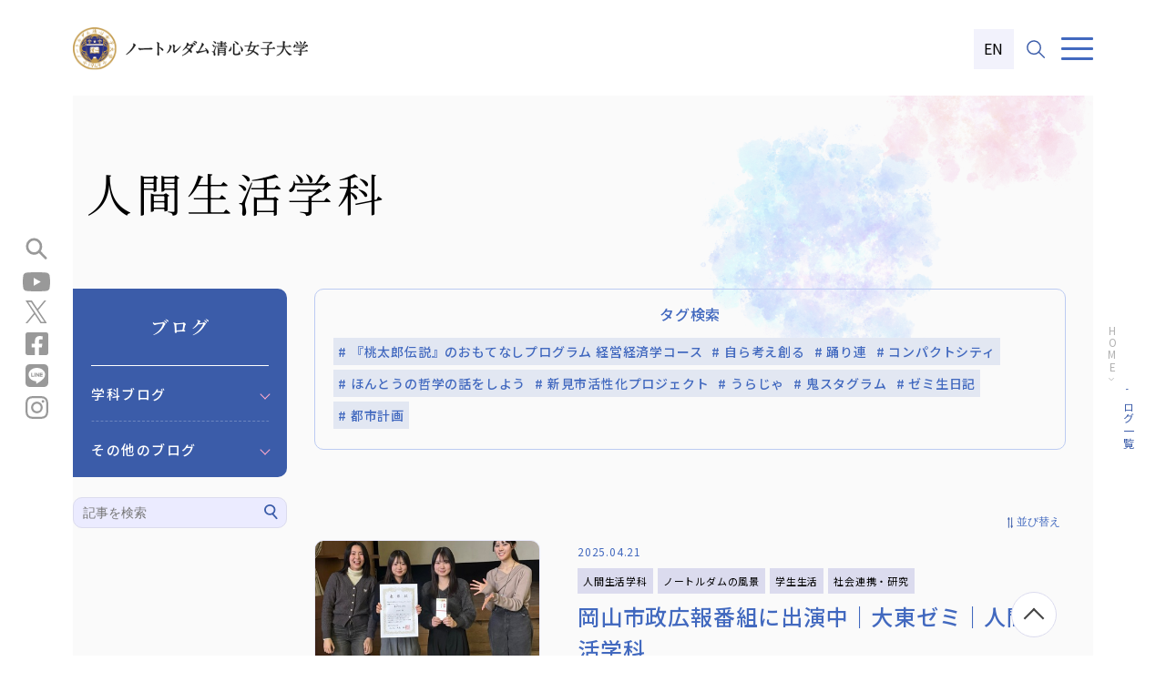

--- FILE ---
content_type: text/html; charset=UTF-8
request_url: https://www.ndsu.ac.jp/blog/article/index.php?c=blog&category=4&category2=&sort_type=DESC&tag=&q=&sk=40
body_size: 16096
content:
<!DOCTYPE html>
<html lang="ja">

<head prefix="og: http://ogp.me/ns# fb: http://ogp.me/ns/fb# article: http://ogp.me/ns/article#">
  <script type="text/javascript" src="//www11.infoclipper.net/infohp_js/4d172fn.js" charset="UTF-8"></script>
<script type="text/javascript" src="//www11.infoclipper.net/infohp_js/fpAnalysis.js" charset="UTF-8"></script>

<!-- Google Tag Manager -->
<script>(function(w,d,s,l,i){w[l]=w[l]||[];w[l].push({'gtm.start':
    new Date().getTime(),event:'gtm.js'});var f=d.getElementsByTagName(s)[0],
    j=d.createElement(s),dl=l!='dataLayer'?'&l='+l:'';j.async=true;j.src=
    'https://www.googletagmanager.com/gtm.js?id='+i+dl;f.parentNode.insertBefore(j,f);
    })(window,document,'script','dataLayer','GTM-NNXJX6L');</script>
    <!-- End Google Tag Manager -->

<script>
 (function(w,d,j){var
t='microAdUniverseTracker';w[t]=w[t]||{};w[t].track=w[t].track||function(){
 (w[t].queue=w[t].queue||[]).push(arguments)};var
s=d.createElement('script');s.async=true;s.src=j;
 var
fs=d.getElementsByTagName('script')[0];fs.parentNode.insertBefore(s,fs)})
 (window,document,'https://cdn.microad.jp/js/track.js');
 microAdUniverseTracker.track({
 "service_id": 7469
 });
</script> 

<meta name="facebook-domain-verification" content="ovwc5qwaes649o499amyzq078l12pu" />



<script>
		!function (w, d, t) {
		  w.TiktokAnalyticsObject=t;var ttq=w[t]=w[t]||[];ttq.methods=["page","track","identify","instances","debug","on","off","once","ready","alias","group","enableCookie","disableCookie"],ttq.setAndDefer=function(t,e){t[e]=function(){t.push([e].concat(Array.prototype.slice.call(arguments,0)))}};for(var i=0;i<ttq.methods.length;i++)ttq.setAndDefer(ttq,ttq.methods[i]);ttq.instance=function(t){for(var e=ttq._i[t]||[],n=0;n<ttq.methods.length;n++
)ttq.setAndDefer(e,ttq.methods[n]);return e},ttq.load=function(e,n){var i="https://analytics.tiktok.com/i18n/pixel/events.js";ttq._i=ttq._i||{},ttq._i[e]=[],ttq._i[e]._u=i,ttq._t=ttq._t||{},ttq._t[e]=+new Date,ttq._o=ttq._o||{},ttq._o[e]=n||{};n=document.createElement("script");n.type="text/javascript",n.async=!0,n.src=i+"?sdkid="+e+"&lib="+t;e=document.getElementsByTagName("script")[0];e.parentNode.insertBefore(n,e)};
		
		  ttq.load('CP6V4KBC77UE0C04R3JG');
		  ttq.page();
		}(window, document, 'ttq');
</script>
  <meta charset="UTF-8">
  <meta name="viewport" content="width=device-width,user-scalable=1,maximum-scale=1" />
  <title>ブログ一覧｜ノートルダム清心女子大学</title>
  <meta name="Description" content="ノートルダム清心女子大学のブログ一覧ページです。" />

  <!-- OGP共通 -->
  <meta property="og:url" content="https://www.ndsu.ac.jp/blog/article/" />
  <meta property="og:type" content="article" />
  <meta property="og:title" content="ブログ一覧｜ノートルダム清心女子大学" />
  <meta property="og:description" content="ノートルダム清心女子大学のブログ一覧ページです。" />
  <meta property="og:site_name" content="ノートルダム清心女子大学" />
  <meta property="og:image" content="https://www.ndsu.ac.jp/img/mv01.jpg" />

  <!-- OGP twitter -->
  <meta name="twitter:card" content="summary" />
  <meta name="twitter:site" content="@NDSU_Seishin" />
  <!-- ファビコン -->
<link rel="icon" href="/favicon.ico">
<!-- スマホ用アイコン -->
<link rel="apple-touch-icon" href="/apple-touch-icon.png">
<link rel="icon" type="image/png" href="/android-chrome.png">
<!-- 全ページ共通CSS -->
<link rel="preconnect" href="https://fonts.googleapis.com">
<link rel="preconnect" href="https://fonts.gstatic.com" crossorigin>
<link href="https://fonts.googleapis.com/css2?family=Abril+Fatface&family=Barlow:wght@500&family=Noto+Sans+JP:wght@300;400;500;700&family=Noto+Serif+JP:wght@300;400;600;700&display=swap" rel="stylesheet">
<link rel="stylesheet" href="/common/css/common.css">
<link href="/common/css/print.css" media="print" rel="stylesheet" type="text/css" />
  <link rel="canonical" href="https://www.ndsu.ac.jp/blog/article/">

  <!-- 各ページCSS -->
  <link href="/common/css/blog.css" rel="stylesheet" media="all" />
</head>

<body>
  <!-- Google Tag Manager (noscript) -->
<noscript><iframe src="https://www.googletagmanager.com/ns.html?id=GTM-NNXJX6L"
    height="0" width="0" style="display:none;visibility:hidden"></iframe></noscript>
    <!-- End Google Tag Manager (noscript) -->
  <div id="container" class="bg">
    <header class="header">
    <div class="header_inner">
        <p class="header_logo"><a href="/"><img src="/common/img/header_logo.svg" alt="ノートルダム清心女子大学"></a></p>

        <div class="header_r">
            <!-- header-nav -->
            <nav class="header-nav">
                <ul class="header-nav_list">
                    <li class="header-nav_item">
                        <a class="header-nav_btn hover-line" href="/about/index.html">大学概要</a>
                        <div class="pc-accordion">
                            <div class="pc-accordion_inner">
                                <p class="pc-accordion_ttl">大学概要</p>
                                <div class="pc-accordion_contents">
                                    <div class="pc-accordion_layout">
                                        <div class="pc-accordion_item">
                                            <p class="pc-accordion_sttl">理念と歴史</p>
                                            <ul class="pc-accordion_list">
                                                <li><a href="/about/message.html">学長メッセージ</a></li>
                                                <li><a href="/about/ideal.html">建学の精神・教育理念</a></li>
                                                <li><a href="/about/basic_policy.html">基本方針・計画</a></li>
                                                <li><a href="/about/policy.html">本学のポリシー</a></li>
                                                <li><a href="/about/graduation.html">卒業関連行事</a></li>
                                            </ul>
                                        </div>
                                    </div>
                                    <div class="pc-accordion_layout">
                                        <div class="pc-accordion_item">
                                            <p class="pc-accordion_sttl">基本情報</p>
                                            <ul class="pc-accordion_list">
                                                <li><a href="/about/chart.html">組織図</a></li>
                                                <li><a href="/about/network.html">ノートルダムの国際ネットワーク</a></li>
                                                <li><a href="/about/schools.html">学園・附属校・姉妹校</a></li>
                                                <li><a href="/about/result.html">大学評価</a></li>
                                                <li><a href="/about/univ_infor.php">情報公表</a></li>
                                                <li><a href="/about/liberalarts.html">ノートルダム清心のリベラルアーツ-教育の特徴-</a></li>
                                                <li><a href="/about/subject.html">全学共通科目</a></li>
                                                <li><a href="/about/open.html">開放科目・キリスト教文化研究所開講科目</a></li>
                                                <li><a href="/thesis/">WEB卒論</a></li>
                                                <li><a href="/about/feature.html">修学・生活支援</a></li>
                                                <li><a href="/about/outcomes.html">教育の成果</a></li>
                                                <li><a href="/about/training.html">教員養成の状況について</a></li>
                                                <li><a href="/life/schedule/calendar.html">キャンパスカレンダー・学内暦</a></li>
                                                <li><a href="https://my.ebook5.net/ndsu-ebook/wCulTp/" target="_blank">デジタルパンフレット<img src="/common/img/header_out_link.svg" alt=""></a></li>
                                                <li><a href="/about/access.html">アクセス</a></li>
                                            </ul>
                                        </div>
                                    </div>
                                    <div class="pc-accordion_layout">
                                        <div class="pc-accordion_item">
                                            <p class="pc-accordion_sttl">大学の取り組み</p>
                                            <ul class="pc-accordion_list">
                                                <li><a href="/about/coc.html">国の採択事業</a></li>
                                                <li><a href="/about/ir.html">IR活動</a></li>
                                                <li><a href="/about/fd_sd.html">FD/SD活動</a></li>
                                                <li><a href="/about/heritage/">清心の文化遺産</a></li>
                                                <li><a href="/about/heritage/#sec01">特殊文庫</a></li>
                                                <li><a href="/about/heritage/#sec03">埋蔵文化財</a></li>
                                                <li><a href="/about/heritage/#sec02">登録有形文化財</a></li>
                                                <li><a href="/about/heritage/#sec07">NDSUコレクション</a></li>
                                                <li><a href="/about/heritage/#sec04">博物館学ホール</a></li>
                                                <li><a href="/about/campus_tour.html">校舎（登録有形文化財）の見学をご希望の皆様へ</a></li>
                                                <li><a href="/about/school_building2024/" target="_blank">2024 新学棟建設プロジェクト</a></li>
                                                <li><a href="/about/pr.html">広報活動</a></li>
                                            </ul>
                                        </div>
                                    </div>
                                    <div class="pc-accordion_layout">
                                        <div class="pc-accordion_item">
                                            <p class="pc-accordion_sttl">卒業生支援</p>
                                            <ul class="pc-accordion_list">
                                                <li><a href="/about/graduate_support.html">卒業生支援</a></li>
                                                <li><a href="/blog/article/?category=110&category2=1562240564">食品栄養学科交友会ブログ</a></li>
                                            </ul>
                                        </div>
                                        <div class="pc-accordion_item">
                                            <p class="pc-accordion_sttl">その他</p>
                                            <ul class="pc-accordion_list">
                                                <li><a href="/social/project/">社会連携プロジェクト</a></li>
                                                <li><a href="/about/pr.html#sec02">ノートルダム清心女子大学SNS</a></li>
                                                <!-- <li><a href="/about/license_renewal.html">教員免許状更新講習</a></li> -->
                                            </ul>
                                        </div>
                                    </div>
                                </div>
                            </div>
                        </div>
                    </li>
                    <li class="header-nav_item">
                        <a class="header-nav_btn hover-line" href="/department/">学部・大学院</a>
                        <div class="pc-accordion">
                            <div class="pc-accordion_inner">
                                <p class="pc-accordion_ttl">学部・大学院</p>
                                <div class="pc-accordion_contents">
                                    <div class="pc-accordion_layout">
                                        <div class="pc-accordion_item">
                                            <p class="pc-accordion_sttl">文学部</p>
                                            <ul class="pc-accordion_list">
                                                <li><a href="/department/english/">英語英文学科</a></li>
                                                <li><a href="/department/japanese/">日本語日本文学科</a></li>
                                                <li><a href="/department/socio/">現代社会学科</a></li>
                                            </ul>
                                        </div>
                                        <div class="pc-accordion_item">
                                            <p class="pc-accordion_sttl">人間生活学部</p>
                                            <ul class="pc-accordion_list">
                                                <li><a href="/department/human/">人間生活学科</a></li>
                                                <li><a href="/department/child/">児童学科</a></li>
                                                <li><a href="/department/food/">食品栄養学科</a></li>
                                            </ul>
                                        </div>
                                    </div>
                                    <div class="pc-accordion_layout">
                                        <div class="pc-accordion_item">
                                            <p class="pc-accordion_sttl">国際文化学部</p>
                                            <ul class="pc-accordion_list">
                                                <li><a href="/department/international/">国際文化学科</a></li>
                                            </ul>
                                        </div>
                                        <div class="pc-accordion_item">
                                            <p class="pc-accordion_sttl">情報デザイン学部</p>
                                            <ul class="pc-accordion_list">
                                                <li><a href="/department/information-design/">情報デザイン学科</a></li>
                                            </ul>
                                        </div>
                                    </div>
                                    <div class="pc-accordion_layout">
                                        <div class="pc-accordion_item">
                                            <p class="pc-accordion_sttl">大学院</p>
                                            <ul class="pc-accordion_list">
                                                <li><a href="/department/graduate_schools.html">大学院</a></li>
                                                <li><a href="/department/grad_literature/japanese.html">文学研究科 日本語日本文学専攻</a></li>
                                                <li><a href="/department/grad_literature/english.html">文学研究科 英語英米文学専攻</a></li>
                                                <li><a href="/department/grad_literature/socio.html">文学研究科 社会文化学専攻</a></li>
                                                <li><a href="/department/grad_human/development.html">人間生活学研究科 人間発達学専攻</a></li>
                                                <li><a href="/department/grad_human/food.html">人間生活学研究科 食品栄養学専攻</a></li>
                                                <li><a href="/department/grad_human/human.html">人間生活学研究科 人間生活学専攻</a></li>
                                                <li><a href="/department/grad_human/comprehensive.html">人間生活学研究科 人間複合科学専攻</a></li>
                                            </ul>
                                        </div>
                                    </div>
                                    <div class="pc-accordion_layout">
                                        <div class="pc-accordion_item">
                                            <p class="pc-accordion_sttl">関連項目</p>
                                            <ul class="pc-accordion_list">
                                                <li><a href="https://ndsu.repo.nii.ac.jp/" target="_blank">学位論文<img src="/common/img/header_out_link.svg" alt=""></a></li>
                                                <li><a href="/department/syllabus.html">シラバス</a></li>
                                                <li><a href="/department/license.html">免許・資格</a></li>
                                                <li><a href="/department/kamoku.html">科目等履修生・聴講生制度</a></li>
                                                <li><a href="/department/long_course.html">長期履修制度</a></li>
                                                <li><a href="/life/tuition/">学費と奨学金</a></li>
                                                <li><a href="/department/staff_list.php">教員一覧</a></li>
                                            </ul>
                                        </div>
                                    </div>
                                </div>
                            </div>
                        </div>
                    </li>
                    <li class="header-nav_item">
                        <a href="/admission/">入試・入学案内</a>
                        <div class="pc-accordion">
                            <div class="pc-accordion_inner">
                                <p class="pc-accordion_ttl">入試・入学案内</p>
                                <div class="pc-accordion_contents">
                                    <div class="pc-accordion_layout">
                                        <div class="pc-accordion_item">
                                            <p class="pc-accordion_sttl">オープンキャンパス</p>
                                            <ul class="pc-accordion_list">
                                                <li><a href="/admission/university/open_campus/">オープンキャンパス</a></li>
                                                <li><a href="/admission/university/consultation.php">進学相談会</a></li>
                                                <li><a href="/admission/university/tour_person.php">個別見学(受験生向け)の申し込み</a></li>
                                            </ul>
                                        </div>
                                    </div>
                                    <div class="pc-accordion_layout">
                                        <div class="pc-accordion_item">
                                            <p class="pc-accordion_sttl">入試を知る</p>
                                            <ul class="pc-accordion_list">
                                                <li><a href="/admission/exam/">清心の入試紹介</a></li>
                                                <li><a href="/admission/exam/exam_about.html">学部入試について</a></li>
                                                <li><a href="/admission/exam/exam02_about.html">大学院入試について</a></li>
                                                <li><a href="/admission/filing.php">出願状況</a></li>
                                                <li><a href="/admission/pass_announce.php">合格発表</a></li>
                                                <li><a href="/admission/faq.php">入試Q&A</a></li>
                                                <li><a href="/admission/exam/past_result/past_result.html">過去3年間の入試結果</a></li>
                                                <li><a href="/admission/exam/past_result/lowest_point.html">過去3年間の合格者得点</a></li>
                                                <li><a href="/admission/exam/disability/disability.html">障害等による受験上の配慮</a></li>
                                                <li><a href="/admission/exam/disability/info_exam.html">被災された受験者への救済制度</a></li>
                                                <li><a href="/contact/">お問い合わせ</a></li>
                                                <li><a href="https://my.ebook5.net/ndsu-ebook/BlrvO1/" target="_blank">入学者選抜要項デジタルパンフレット<img src="/common/img/header_out_link.svg" alt=""></a></li>
                                            </ul>
                                        </div>
                                    </div>
                                    <div class="pc-accordion_layout">
                                        <div class="pc-accordion_item">
                                            <p class="pc-accordion_sttl">高等学校等の先生方へ</p>
                                            <ul class="pc-accordion_list">
                                                <li><a href="/admission/exam/briefing/briefing.html">高等学校等の先生方へ<br>「入学者選抜説明会」</a></li>
                                                <li><a href="/admission/exam/briefing/lecture.html">高等学校等の先生方へ<br>「出張講義」</a></li>
                                                <li><a href="/admission/exam/briefing/tour_organization.html">高等学校の先生方へ<br>「大学見学(高等学校単位)」</a></li>
                                            </ul>
                                        </div>
                                    </div>
                                    <div class="pc-accordion_layout">
                                        <div class="pc-accordion_item">
                                            <p class="pc-accordion_sttl">その他</p>
                                            <ul class="pc-accordion_list">
                                                <li><a href="https://www.ndsu.ac.jp/new_student/" target="_blank">はばたけ!未来の清心生<br>～合格者向け特設サイト2024～<img src="/common/img/header_out_link.svg" alt=""></a></li>
                                                <li><a href="https://telemail.jp/shingaku/p/shingakusurvey/result.php?code=0621&w=1&nstcookiepopup=true&nsdfpid=4d172fn_1719383570972&nnso=111&nsdfpid=4d172fn_1716341494191&nnso=1018" target="_blank">ノートルダム清心女子大学に<br>入学を決めた理由<img src="/common/img/header_out_link.svg" alt=""></a></li>
                                                <li><a href="/admission/university/character.html">イメージキャラクター清子ちゃん</a></li>
                                            </ul>
                                        </div>
                                    </div>
                                </div>
                            </div>
                        </div>
                    </li>
                    <li class="header-nav_item">
                        <a class="hover-line" href="/life/">学生生活</a>
                        <div class="pc-accordion">
                            <div class="pc-accordion_inner">
                                <p class="pc-accordion_ttl">学生生活</p>
                                <div class="pc-accordion_contents">

                                    <ul class="pc-accordion_lis-flex">
                                        <li><a href="/life/campus_map.html">キャンパスマップ・施設・設備</a></li>
                                        <li><a href="/life/schedule/calendar.html">キャンパスカレンダー・学内暦</a></li>
                                        <li><a href="/life/support/">学生生活に関するサポート</a></li>
                                        <li><a href="/life/tuition/">学費と奨学金</a></li>
                                        <li><a href="/life/certificate/">各種証明書(卒業生・在校生)</a></li>
                                        <li><a href="/life/center/">健康に関するサポート</a></li>
                                        <li><a href="/life/residence.html">自宅外通学に関するサポート</a></li>
                                        <li><a href="/life/classwork.html">授業に関するサポート</a></li>
                                        <li><a href="/life/studyabroad.html">留学に関するサポート</a></li>
                                        <li><a href="/career/">就職関連</a></li>
                                        <li><a href="/life/club/index.php">課外活動</a></li>
                                        <li><a href="/life/emergency.html">緊急時の授業等の取扱い</a></li>
                                        <li><a href="/news/relief.php">災害・疾病・緊急時対応情報</a></li>
                                        <li><a href="/life/priventing.html">コロナ禍における清心の取り組み</a></li>
                                        <li><a href="/life/festival.html">大学祭</a></li>
                                    </ul>
                                </div>
                            </div>
                        </div>
                    </li>
                    <li class="header-nav_item">
                        <a class="hover-line" href="/career/">キャリア支援</a>
                        <div class="pc-accordion">
                            <div class="pc-accordion_inner">
                                <p class="pc-accordion_ttl">キャリア支援</p>
                                <div class="pc-accordion_contents">

                                    <ul class="pc-accordion_lis-flex">
                                        <li><a href="/career/report.php">就職状況・教員採⽤試験・国家試験結果速報</a></li>
                                        <li><a href="/career/support.html">就職支援</a></li>
                                        <li><a href="/career/schedule.html">キャリアサポートスケジュール</a></li>
                                        <li><a href="/career/achieve.php">就職実績</a></li>
                                        <li><a href="/career/company.html">企業等の採用ご担当者の方へ</a></li>
                                        <li><a href="/career/situation_teach.php">教職・保育職に関する就職状況</a></li>
                                        <li><a href="/career/socialworker_result.html">社会福祉士国家試験結果</a></li>
                                        <li><a href="/career/dietitian_result.html">管理栄養士国家試験結果</a></li>
                                        <li><a href="/career/graduate/">活躍する卒業生</a></li>
                                        <li><a href="/career/messages/" target="_blank">期待のメッセージ</a></li>
                                    </ul>
                                </div>
                            </div>
                        </div>
                    </li>

                    <li class="header-nav_item">
                        <a class="hover-line" href="/social/index.html">社会連携・研究</a>
                        <div class="pc-accordion">
                            <div class="pc-accordion_inner">
                                <p class="pc-accordion_ttl">社会連携・研究</p>
                                <div class="pc-accordion_contents">

                                    <ul class="pc-accordion_lis-flex">
                                        <li><a href="/social/sangaku.html">産官学・地域連携活動</a></li>
                                        <li><a href="/social/parenting.html">地域の学び・交流の場</a></li>
                                        <li><a href="/social/facility.html">施設利用</a></li>
                                        <li><a href="/social/research.html">研究</a></li>
                                        <li><a href="/social/volunteer.html">ボランティア活動</a></li>
                                    </ul>
                                </div>
                            </div>
                        </div>
                    </li>

                    <li class="header-nav_item"><a href="/about/access.html">アクセス</a></li>
                    <li class="header-nav_item"><a href="/request/">資料請求</a></li>
                    <li class="header-nav_item"><a href="/contact/">お問い合わせ</a></li>
                    <li class="header-nav_item">
                        <span class="hover-line">訪問者別</span>
                        <div class="pc-accordion">
                            <div class="pc-accordion_inner">
                                <p class="pc-accordion_ttl">訪問者別</p>
                                <div class="pc-accordion_contents">
                                    <ul class="pc-accordion_lis-flex">
                                        <li><a href="/candidate/">受験生の方へ</a></li>
                                        <li><a href="/students/">在学生の方へ</a></li>
                                        <li><a href="/graduate/">卒業生の方へ</a></li>
                                        <li><a href="/guarantor/">保護者の方へ</a></li>
                                        <li><a href="/ordinary/">地域・一般の方へ</a></li>
                                        <li><a href="/media/">報道関係者の方へ</a></li>
                                        <li><a href="/admission/exam/briefing/briefing.html">高等学校等教員の方へ「入学者選抜説明会」</a></li>
                                        <li><a href="/admission/exam/briefing/lecture.html">高等学校等教員の方へ「出張講義」</a></li>
                                        <li><a href="/admission/exam/briefing/tour_organization.html">高等学校等教員の方へ「大学見学（高等学校単位）」</a></li>
                                        <li><a href="/career/company.html">企業等の採用ご担当者の方へ</a></li>
                                    </ul>
                                </div>
                            </div>
                        </div>
                    </li>
                </ul>
            </nav>
            <!-- /header-nav -->
            <div class="header_en-btn"><a href="/english/index.html">EN</a></div>

            <!-- header_search -->
            <div class="header_search">
                <button id="header_search-btn" class="header_search-btn"><img src="/common/img/header_search.svg" alt="サイト内検索"></button>
                <div class="header_search-box">
                  <div class="search">
                    <form id="cse-search-box" action="/search.html">
                      <input type="hidden" name="cx" value="016242619378986037825:ylh7vxtayxq">
                      <input type="hidden" name="ie" value="UTF-8">
                      <input type="text" name="q" class="header_search_area">
                      <input type="submit" name="sa" value="検索" class="header_search_bt">
                    </form>
                    <script type="text/javascript" src="https://www.google.com/cse/brand?form=cse-search-box&lang=ja"></script>
                  </div>
                </div>
            </div>
            <!-- /header_search -->

            <!-- header-btn -->
            <div class="header-btn">
                <button id="menu-trigger" class="menu-trigger trigger" aria-label="メニュー">
                    <span></span>
                    <span></span>
                    <span></span>
                </button>
            </div>
            <!-- /header-btn -->
        </div>
    </div>
    <div id="js-menu" class="hidden">
        <nav class="header-main-menu">
            <div class="header-menu_inner">
                <!-- 大学概要 -->
                <div class="header-menu_box">
                    <p class="header-menu_ttl"><a href="/about/">大学概要</a></p>
                    <div class="header-menu_wrap">
                        <p class="header-menu_top sp"><a href="/about/">TOP</a></p>
                        <div class="header-menu_list">
                            <!-- 理念と歴史 -->
                            <div class="header-menu_sbox">
                                <p class="header-menu_sttl">理念と歴史</p>
                                <div class="header-menu_slist row02">
                                    <div class="header-menu_item">
                                        <div class="header-menu_link"><a href="/about/message.html">学長メッセージ</a></div>
                                        <div class="header-menu_link"><a href="/about/ideal.html">建学の精神・教育理念</a></div>
                                    </div>
                                    <div class="header-menu_item">
                                        <div class="header-menu_link"><a href="/about/policy.html">本学のポリシー</a></div>
                                        <div class="header-menu_link"><a href="/about/graduation.html">卒業関連行事</a></div>
                                        <div class="header-menu_link"><a href="/about/basic_policy.html">基本方針・計画</a></div>
                                    </div>
                                </div>
                            </div>
                            <!-- /理念と歴史 -->
                            <!-- 基本情報 -->
                            <div class="header-menu_sbox">
                                <p class="header-menu_sttl">基本情報</p>
                                <div class="header-menu_slist row02">
                                    <div class="header-menu_item">
                                        <div class="header-menu_link"><a href="/about/chart.html">組織図</a></div>
                                        <div class="header-menu_link"><a href="/about/network.html">ノートルダムの<br class="pc">国際ネットワーク</a></div>
                                        <div class="header-menu_link"><a href="/about/schools.html">学園・附属校・姉妹校</a></div>
                                        <div class="header-menu_link"><a href="/about/result.html">大学評価</a></div>
                                        <div class="header-menu_link"><a href="/about/univ_infor.php">情報公表</a></div>
                                        <div class="header-menu_link"><a href="/about/liberalarts.html">ノートルダム清心のリベラルアーツ-教育の特徴-</a></div>
                                        <div class="header-menu_link"><a href="/about/subject.html">全学共通科目</a></div>
                                    </div>
                                    <div class="header-menu_item">
                                        <div class="header-menu_link"><a href="/about/open.html">開放科目・キリスト教文化研究所開講科目</a></div>
                                        <div class="header-menu_link"><a href="/thesis/">WEB卒論</a></div>
                                        <div class="header-menu_link"><a href="/about/feature.html">修学・生活支援</a></div>
                                        <div class="header-menu_link"><a href="/about/outcomes.html">教育の成果</a></div>
                                        <div class="header-menu_link"><a href="/about/training.html">教員養成の状況について</a></div>
                                        <div class="header-menu_link"><a href="/life/schedule/calendar.html">キャンパスカレンダー・学内暦</a></div>
                                        <div class="header-menu_link header-menu_link--out"><a href="https://my.ebook5.net/ndsu-ebook/wCulTp/" target="_blank">デジタルパンフレット<span class="header-menu_link-icon"></span></a></div>
                                        <div class="header-menu_link"><a href="/about/access.html">アクセス</a></div>
                                    </div>
                                </div>
                            </div>
                            <!-- /基本情報 -->
                            <!-- 大学の取り組み -->
                            <div class="header-menu_sbox">
                                <p class="header-menu_sttl">大学の取り組み</p>
                                <div class="header-menu_slist row02">
                                    <div class="header-menu_item">
                                        <div class="header-menu_link"><a href="/about/coc.html">国の採択事業</a></div>
                                        <div class="header-menu_link"><a href="/about/ir.html">IR活動</a></div>
                                        <div class="header-menu_link"><a href="/about/fd_sd.html">FD/SD活動</a></div>
                                        <div class="header-menu_link"><a href="/about/heritage/">清心の文化遺産</a></div>
                                        <div class="header-menu_link"><a href="/about/heritage/#sec01">特殊文庫</a></div>
                                        <div class="header-menu_link"><a href="/about/heritage/#sec03">埋蔵文化財</a></div>
                                    </div>
                                    <div class="header-menu_item">
                                        <div class="header-menu_link"><a href="/about/heritage/#sec02">登録有形文化財</a></div>
                                        <div class="header-menu_link"><a href="/about/heritage/#sec07">NDSUコレクション</a></div>
                                        <div class="header-menu_link"><a href="/about/heritage/#sec04">博物館学ホール</a></div>
                                        <div class="header-menu_link"><a href="/about/campus_tour.html">校舎（登録有形文化財）の見学をご希望の皆様へ</a></div>
                                        <div class="header-menu_link"><a href="/about/school_building2024/">2024 新学棟建設プロジェクト</a></div>
                                        <div class="header-menu_link"><a href="/about/pr.html">広報活動</a></div>
                                    </div>
                                </div>
                            </div>
                            <!-- /大学の取り組み -->
                            <!-- 卒業生支援 -->
                            <div class="header-menu_sbox">
                                <p class="header-menu_sttl">卒業生支援</p>
                                <div class="header-menu_slist row1">
                                    <div class="header-menu_item">
                                        <div class="header-menu_link"><a href="/about/graduate_support.html">卒業生支援</a></div>
                                        <div class="header-menu_link"><a href="/blog/article/?category=110&category2=1562240564">食品栄養学科交友会ブログ</a></div>
                                    </div>
                                </div>
                            </div>
                            <!-- /卒業生支援 -->
                            <!-- その他 -->
                            <div class="header-menu_sbox">
                                <p class="header-menu_sttl">その他</p>
                                <div class="header-menu_slist row1">
                                    <div class="header-menu_item">
                                        <div class="header-menu_link"><a href="/social/project/">社会連携プロジェクト</a></div>
                                        <div class="header-menu_link"><a href="/about/pr.html#sec02">ノートルダム清心女子大学SNS</a></div>
                                        <!-- <div class="header-menu_link"><a href="/about/license_renewal.html">教員免許状更新講習</a></div> -->
                                    </div>
                                </div>
                            </div>
                            <!-- /その他 -->
                        </div>
                    </div>
                </div>
                <!-- /大学概要 -->

                <!-- 学部・大学院 -->
                <div class="header-menu_box">
                    <p class="header-menu_ttl"><a href="/department/">学部・大学院</a></p>
                    <div class="header-menu_wrap">
                        <p class="header-menu_top sp"><a href="/department/">TOP</a></p>
                        <div class="header-menu_list">
                            <!-- 文学部 -->
                            <div class="header-menu_sbox">
                                <div class="header-menu_sub">
                                    <p class="header-menu_sttl">文学部</p>
                                    <div class="header-menu_slist">
                                        <div class="header-menu_item">
                                            <div class="header-menu_link"><a href="/department/english/">英語英文学科</a></div>
                                            <div class="header-menu_link"><a href="/department/japanese/">日本語日本文学科</a></div>
                                            <div class="header-menu_link"><a href="/department/socio/">現代社会学科</a></div>
                                        </div>
                                    </div>
                                </div>
                            </div>
                            <!-- /文学部 -->
                           
                            <!-- 人間生活学部 -->
                            <div class="header-menu_sbox">
                                <div class="header-menu_sub">
                                    <p class="header-menu_sttl">人間生活学部</p>
                                    <div class="header-menu_slist row1">
                                        <div class="header-menu_item">
                                            <div class="header-menu_link"><a href="/department/human/">人間生活学科</a></div>
                                            <div class="header-menu_link"><a href="/department/child/">児童学科</a></div>
                                            <div class="header-menu_link"><a href="/department/food/">食品栄養学科</a></div>
                                        </div>
                                    </div>
                                </div>
                            </div>
                            <!-- /人間生活学部 -->
                           
                            <!-- 国際文化学部 -->
                            <div class="header-menu_sbox">
                                <div class="header-menu_sub">
                                    <p class="header-menu_sttl">国際文化学部</p>
                                    <div class="header-menu_slist row1">
                                        <div class="header-menu_item">
                                            <div class="header-menu_link"><a href="/department/international/">国際文化学科</a></div>
                                        </div>
                                    </div>
                                </div>
                            </div>
                            <!-- /国際文化学部 -->
                           
                            <!-- 情報デザイン学部 -->
                            <div class="header-menu_sbox">
                                <div class="header-menu_sub">
                                    <p class="header-menu_sttl">情報デザイン学部</p>
                                    <div class="header-menu_slist row1">
                                        <div class="header-menu_item">
                                            <div class="header-menu_link"><a href="/department/information-design/">情報デザイン学科</a></div>
                                        </div>
                                    </div>
                                </div>
                            </div>
                            <!-- /情報デザイン学部 -->
                            
                            <!-- 大学院 -->
                            <div class="header-menu_sbox">
                                <p class="header-menu_sttl">大学院</p>
                                <div class="header-menu_slist row02">
                                    <div class="header-menu_item">
                                        <div class="header-menu_link"><a href="/department/graduate_schools.html">大学院</a></div>
                                        <div class="header-menu_link"><a href="/department/grad_literature/japanese.html">文学研究科 日本語日本文学専攻</a></div>
                                        <div class="header-menu_link"><a href="/department/grad_literature/english.html">文学研究科 英語英米文学専攻</a></div>
                                        <div class="header-menu_link"><a href="/department/grad_literature/socio.html">文学研究科 社会文化学専攻</a></div>
                                    </div>
                                    <div class="header-menu_item">
                                        <div class="header-menu_link"><a href="/department/grad_human/development.html">人間生活学研究科<br class="pc">人間発達学専攻</a></div>
                                        <div class="header-menu_link"><a href="/department/grad_human/food.html">人間生活学研究科<br class="pc">食品栄養学専攻</a></div>
                                        <div class="header-menu_link"><a href="/department/grad_human/human.html">人間生活学研究科<br class="pc">人間生活学専攻</a></div>
                                        <div class="header-menu_link"><a href="/department/grad_human/comprehensive.html">人間生活学研究科<br class="pc">人間複合科学専攻</a></div>
                                    </div>
                                </div>
                            </div>
                            <!-- /大学院 -->
                            <!-- 関連項目 -->
                            <div class="header-menu_sbox">
                                <p class="header-menu_sttl">関連項目</p>
                                <div class="header-menu_slist row02">
                                    <div class="header-menu_item">
                                        <div class="header-menu_link header-menu_link--out"><a href="https://ndsu.repo.nii.ac.jp/?page=1&size=20&sort=custom_sort&search_type=0&q=0" target="_blank">学位論文<span class="header-menu_link-icon"></span></a></div>
                                        <div class="header-menu_link"><a href="/department/syllabus.html">シラバス</a></div>
                                        <div class="header-menu_link"><a href="/department/license.html">免許・資格</a></div>
                                        <div class="header-menu_link"><a href="/department/kamoku.html">科目等履修生・聴講生制度</a></div>
                                        <div class="header-menu_link"><a href="/department/long_course.html">長期履修制度</a></div>
                                    </div>
                                    <div class="header-menu_item">
                                        <div class="header-menu_link"><a href="/life/tuition/">学費と奨学金</a></div>
                                        <div class="header-menu_link"><a href="/department/staff_list.php">教員一覧</a></div>
                                    </div>
                                </div>
                            </div>
                            <!-- /関連項目 -->
                        </div>
                    </div>
                </div>
                <!-- /学部・大学院 -->

                <!-- 入試・入学案内 -->
                <div class="header-menu_box">
                    <p class="header-menu_ttl"><a href="/admission/">入試・入学案内</a></p>
                    <div class="header-menu_wrap">
                        <p class="header-menu_top sp"><a href="/admission/">TOP</a></p>
                        <div class="header-menu_list">
                            <!-- オープンキャンパス -->
                            <div class="header-menu_sbox">
                                <p class="header-menu_sttl">オープンキャンパス</p>
                                <div class="header-menu_slist row02">
                                    <div class="header-menu_item">
                                        <div class="header-menu_link"><a href="/admission/university/open_campus/">オープンキャンパス</a></div>
                                        <div class="header-menu_link"><a href="/admission/university/consultation.php">進学相談会</a></div>
                                        <div class="header-menu_link"><a href="/admission/university/tour_person.php">個別見学(受験生向け)の申し込み</a></div>
                                    </div>
                                </div>
                            </div>
                            <!-- /オープンキャンパス -->
                            <!-- 入試を知る -->
                            <div class="header-menu_sbox">
                                <p class="header-menu_sttl">入試を知る</p>
                                <div class="header-menu_slist row02">
                                    <div class="header-menu_item">
                                        <div class="header-menu_link"><a href="/admission/exam/">清心の入試紹介</a></div>
                                        <div class="header-menu_link"><a href="/admission/exam/exam_about.html">学部入試について</a></div>
                                        <div class="header-menu_link"><a href="/admission/exam/exam02_about.html">大学院入試について</a></div>
                                        <div class="header-menu_link"><a href="/admission/filing.php">出願状況</a></div>
                                        <div class="header-menu_link"><a href="/admission/pass_announce.php">合格発表</a></div>
                                        <div class="header-menu_link"><a href="/admission/faq.php">入試Q&A</a></div>
                                    </div>
                                    <div class="header-menu_item">
                                        <div class="header-menu_link"><a href="/admission/exam/past_result/past_result.html">過去3年間の入試結果</a></div>
                                        <div class="header-menu_link"><a href="/admission/exam/past_result/lowest_point.html">過去3年間の合格者得点</a></div>
                                        <div class="header-menu_link"><a href="/admission/exam/disability/disability.html">障害等による受験上の配慮</a></div>
                                        <div class="header-menu_link"><a href="/admission/exam/disability/info_exam.html">被災された受験者への救済制度</a></div>
                                        <div class="header-menu_link"><a href="/contact/">お問い合わせ</a></div>
                                        <div class="header-menu_link"><a href="https://my.ebook5.net/ndsu-ebook/BlrvO1/" target="_blank">入学者選抜要項デジタルパンフレット<span class="header-menu_link-icon"></span></a></div>
                                    </div>
                                </div>
                            </div>
                            <!-- /入試を知る -->
                            <!-- 高等学校等の先生方へ -->
                            <div class="header-menu_sbox">
                                <p class="header-menu_sttl">高等学校等の先生方へ</p>
                                <div class="header-menu_slist row02">
                                    <div class="header-menu_item">
                                        <div class="header-menu_link"><a href="/admission/exam/briefing/briefing.html">高等学校等の先生方へ<br>「入学者選抜説明会」</a></div>
                                        <div class="header-menu_link"><a href="/admission/exam/briefing/lecture.html">高等学校等の先生方へ<br>「出張講義」</a></div>
                                        <div class="header-menu_link"><a href="/admission/exam/briefing/tour_organization.html">高等学校の先生方へ<br>「大学見学(高等学校単位)」</a></div>
                                    </div>
                                </div>
                            </div>
                            <!-- /高等学校等の先生方へ -->
                            <!-- その他 -->
                            <div class="header-menu_sbox">
                                <p class="header-menu_sttl">その他</p>
                                <div class="header-menu_slist row1">
                                    <div class="header-menu_item">
                                        <div class="header-menu_link"><a href="/new_student/" target="_blank">はばたけ!未来の清心生<br>～合格者向け特設サイト2024～<span class="header-menu_link-icon"></span></a></div>
                                        <div class="header-menu_link"><a href="https://telemail.jp/shingaku/p/shingakusurvey/result.php?code=0621&w=1&nstcookiepopup=true&nsdfpid=4d172fn_1719383570972&nnso=111&nsdfpid=4d172fn_1716341494191&nnso=1018" target="_blank">ノートルダム清心女子大学に<br>入学を決めた理由<span class="header-menu_link-icon"></span></a></div>
                                        <div class="header-menu_link"><a href="/admission/university/character.html">イメージキャラクター清子ちゃん</a></div>
                                    </div>
                                </div>
                            </div>
                            <!-- /その他 -->
                        </div>
                    </div>
                </div>
                <!-- /入試・入学案内 -->


                <!-- キャリア支援 -->
                <div class="header-menu_box">
                    <p class="header-menu_ttl"><a href="/career/">キャリア支援</a></p>
                    <div class="header-menu_wrap">
                        <p class="header-menu_top sp"><a href="/career/">TOP</a></p>
                        <div class="header-menu_slist">
                            <div class="header-menu_item row04">
                                <div class="header-menu_link"><a href="/career/report.php">就職状況・教員採⽤試験・国家試験結果速報</a></div>
                                <div class="header-menu_link"><a href="/career/support.html">就職支援</a></div>
                                <div class="header-menu_link"><a href="/career/schedule.html">キャリアサポートスケジュール</a></div>
                                <div class="header-menu_link"><a href="/career/achieve.php">就職実績</a></div>
                                <div class="header-menu_link"><a href="/career/company.html">企業等の採用ご担当者の方へ</a></div>
                                <div class="header-menu_link"><a href="/career/situation_teach.php">教職・保育職に関する就職状況</a></div>
                                <div class="header-menu_link"><a href="/career/socialworker_result.html">社会福祉士国家試験結果</a></div>
                                <div class="header-menu_link"><a href="/career/dietitian_result.html">管理栄養士国家試験結果</a></div>
                                <div class="header-menu_link"><a href="/career/graduate/">活躍する卒業生</a></div>
                                <div class="header-menu_link"><a href="/career/messages/" target="_blank">期待のメッセージ</a></div>
                            </div>
                        </div>
                    </div>
                </div>
                <!-- /キャリア支援 -->

                <!-- アクセス -->
                <div class="header-menu_box">
                    <p class="header-menu_ttl header-menu_ttl--sp-link"><a href="/about/access.html">アクセス</a></p>
                </div>
                <!-- /アクセス -->

                <!-- 学生生活 -->
                <div class="header-menu_box">
                    <p class="header-menu_ttl"><a href="/life/">学生生活</a></p>
                    <div class="header-menu_wrap">
                        <p class="header-menu_top sp"><a href="/life/">TOP</a></p>
                        <div class="header-menu_slist">
                            <div class="header-menu_item row04">
                                <div class="header-menu_link"><a href="/life/campus_map.html">キャンパスマップ・施設・設備</a></div>
                                <div class="header-menu_link"><a href="/life/schedule/calendar.html">キャンパスカレンダー・学内暦</a></div>
                                <div class="header-menu_link"><a href="/life/support/">学生生活に関するサポート</a></div>
                                <div class="header-menu_link"><a href="/life/tuition/">学費と奨学金</a></div>
                                <div class="header-menu_link"><a href="/life/certificate/index.html">各種証明書(卒業生・在校生)</a></div>
                                <div class="header-menu_link"><a href="/life/center/index.html">健康に関するサポート</a></div>
                                <div class="header-menu_link"><a href="/life/residence.html">自宅外通学に関するサポート</a></div>
                                <div class="header-menu_link"><a href="/life/classwork.html">授業に関するサポート</a></div>
                                <div class="header-menu_link"><a href="/life/studyabroad.html">留学に関するサポート</a></div>
                                <div class="header-menu_link"><a href="/career/">就職関連</a></div>
                                <div class="header-menu_link"><a href="/life/club/index.php">課外活動</a></div>
                                <div class="header-menu_link"><a href="/life/emergency.html">緊急時の授業等の取扱い</a></div>
                                <div class="header-menu_link"><a href="/news/relief.php">災害・疾病・緊急時対応情報</a></div>
                                <div class="header-menu_link"><a href="/life/priventing.html">コロナ禍における清心の取り組み</a></div>
                                <div class="header-menu_link"><a href="/life/festival.html">大学祭</a></div>
                            </div>
                        </div>
                    </div>
                </div>
                <!-- /学生生活 -->

                <!-- 教育・研究機関 -->
                <div class="header-menu_box">
                    <p class="header-menu_ttl"><a href="/education/">教育・研究機関</a></p>
                    <div class="header-menu_wrap">
                        <p class="header-menu_top sp"><a href="/education/">TOP</a></p>
                        <div class="header-menu_slist">
                            <div class="header-menu_item row04">
                                <div class="header-menu_link"><a href="/education/clinic.html">児童臨床研究所</a></div>
                                <div class="header-menu_link"><a href="/education/ierc.html">インクルーシブ教育研究センター</a></div>
                                <div class="header-menu_link"><a href="/education/christian.html">キリスト教文化研究所</a></div>
                                <div class="header-menu_link"><a href="/social/parenting.html">生涯学習センター</a></div>
                                <div class="header-menu_link"><a href="/education/english.html">英語教育センター</a></div>
                                <div class="header-menu_link"><a href="/social/sangaku.html">地域連携・SDGs推進センター</a></div>
                                <div class="header-menu_link"><a href="/about/heritage/">附属図書館</a></div>
                                <div class="header-menu_link"><a href="/social/sangaku.html">産学連携センター</a></div>
                                <div class="header-menu_link"><a href="/about/teacher.html">教職課程センター</a></div>
                                <div class="header-menu_link"><a href="/about/ir.html#sec02">IRセンター</a></div>
                            </div>
                        </div>
                    </div>
                </div>
                <!-- /教育・研究機関 -->

                <!-- 社会連携・研究 -->
                <div class="header-menu_box">
                    <p class="header-menu_ttl"><a href="/social/index.html">社会連携・研究</a></p>
                    <div class="header-menu_wrap">
                        <p class="header-menu_top sp"><a href="/social/index.html">TOP</a></p>
                        <div class="header-menu_slist">
                            <div class="header-menu_item row04">
                                <div class="header-menu_link"><a href="/social/sangaku.html">産官学・地域連携活動</a></div>
                                <div class="header-menu_link"><a href="/social/parenting.html">地域の学び・交流の場</a></div>
                                <div class="header-menu_link"><a href="/social/facility.html">施設利用</a></div>
                                <div class="header-menu_link"><a href="/social/research.html">研究</a></div>
                                <div class="header-menu_link"><a href="/social/volunteer.html">ボランティア活動</a></div>
                            </div>
                        </div>
                    </div>
                </div>
                <!-- /社会連携・研究 -->

                <!-- 訪問者別 -->
                <div class="header-menu_box header-menu_box--bd-none">
                    <p class="header-menu_ttl"><span>訪問者別</span></p>
                    <div class="header-menu_wrap">
                        <div class="header-menu_slist">
                            <div class="header-menu_item row04">
                                <div class="header-menu_link"><a href="/candidate/">受験生の方へ</a></div>
                                <div class="header-menu_link"><a href="/students/">在学生の方へ</a></div>
                                <div class="header-menu_link"><a href="/graduate/">卒業生の方へ</a></div>
                                <div class="header-menu_link"><a href="/guarantor/">保護者の方へ</a></div>
                                <div class="header-menu_link"><a href="/ordinary/">地域・一般の方へ</a></div>
                                <div class="header-menu_link"><a href="/media/">報道関係者の方へ</a></div>
                                <div class="header-menu_link"><a href="/admission/exam/briefing/briefing.html">高等学校等教員の方へ「入学者選抜説明会」</a></div>
                                <div class="header-menu_link"><a href="/admission/exam/briefing/lecture.html">高等学校等教員の方へ「出張講義」</a></div>
                                <div class="header-menu_link"><a href="/admission/exam/briefing/tour_organization.html">高等学校等教員の方へ「大学見学（高等学校単位）」</a></div>
                                <div class="header-menu_link"><a href="/career/company.html">企業等の採用ご担当者の方へ</a></div>
                            </div>
                        </div>
                    </div>
                </div>
                <!-- /訪問者別 -->

                <!-- header-sub-menu -->
                <div class="header-sub-menu">
                    <div class="header-sub-menu_item pc"><a href="/about/access.html">アクセス</a></div>
                    <div class="header-sub-menu_item header-sub-menu_item--sp-full header-sub-menu_item--sp-link"><a href="/life/campus_map.html">キャンパスマップ</a></div>
                    <div class="header-sub-menu_item"><a href="/privacy/sitepolicy.html">サイトポリシー</a></div>
                    <div class="header-sub-menu_item"><a href="/link/">リンク集</a></div>
                    <div class="header-sub-menu_item"><a href="/sitemap/">サイトマップ</a></div>
                    <div class="header-sub-menu_item"><a href="/portal/">学内専用入口</a></div>
                    <div class="header-sub-menu_item header-sub-menu_item--en"><a href="/english/index.html">ENGLISH</a></div>
                </div>
                <!-- /header-sub-menu -->

                <!-- header-btns -->
                <div class="header-btns">
                    <div class="header-btns_item"><a href="/request/">資料請求<span class="header-btns_icon"></span></a></div>
                    <div class="header-btns_item"><a href="/contact/">お問い合わせ<span class="header-btns_icon"></span></a></div>
                </div>
                <!-- /header-btns -->

                <!-- header-sns -->
                <div class="header-sns">
                    <div class="header-sns_item"><a href="https://www.instagram.com/Notre_Dame_Seishin_University/" target="_blank"><img src="/common/img/header_sns01.svg" alt="Instagram"></a></div>
                    <div class="header-sns_item"><a href="https://www.facebook.com/NotreDameSeishinUniversity/" target="_blank"><img src="/common/img/header_sns02.svg" alt="Facebook"></a></div>
                    <div class="header-sns_item"><a href="https://twitter.com/NDSU_Seishin" target="_blank"><img src="/common/img/header_sns03.svg" alt="X"></a></div>
                    <div class="header-sns_item"><a href="https://www.youtube.com/channel/UCOF-2wiGC0sRgdyVyc9GoUA" target="_blank"><img src="/common/img/header_sns04.svg" alt="YouTube"></a></div>
                    <div class="header-sns_item"><a href="https://line.me/R/ti/p/p8qfYSfpQp" target="_blank"><img src="/common/img/header_sns05.svg" alt="LINE"></a></div>
                </div>
                <!-- /header-sns -->

                <!-- header-out-link -->
                <div class="pc">
                    <div class="header-out-link">
                        <div class="header-out-link_item"><a href="https://www-uni.ndsu.ac.jp/uprx/" target="_blank"><img src="/common/img/link01.jpg" srcset="/common/img/link01.jpg 1x, /common/img/link01@2x.jpg 2x" alt="Nサポ"></a></div>
                        <div class="header-out-link_item"><a href="https://ndsu.manaba.jp/ct/login" target="_blank"><img src="/common/img/link02.jpg" srcset="/common/img/link02.jpg 1x, /common/img/link02@2x.jpg 2x" alt="manaba"></a></div>
                    </div>
                </div>
                <!-- /header-out-link -->
            </div>
        </nav>
    </div>
</header>

    <main id="blog" class="index">
      <!-- パンくず -->
      <div id="breadCrumb" itemscope itemtype="https://schema.org/BreadcrumbList">
        <ul>
          <li itemprop="itemListElement" itemscope itemtype="https://schema.org/ListItem"><a itemprop="item" href="/">
              <span itemprop="name">HOME</span></a>
            <meta itemprop="position" content="1" />
          </li>
          <li itemprop="itemListElement" itemscope itemtype="https://schema.org/ListItem"><a class="here" itemprop="item" href="/blog/article/">
              <span itemprop="name">ブログ一覧</span></a>
            <meta itemprop="position" content="2" />
          </li>
        </ul>
      </div>
      <!-- /パンくず -->

      <!-- page-mv -->
      <div class="page-mv page-mv--position">
        <div class="inner">
          <h2 class="page-mv_ttl">
            <span class="page-mv_ttl-department">
              人間生活学科</span>
          </h2>
        </div>
        <div class="page-mv_bg">
          <picture>
            <source srcset="/common/img/mv_bg.png" media="(min-width: 751px)">
            <img src="/common/img/mv_bg_sp.png" alt="">
          </picture>
        </div>
      </div>
      <!-- /page-mv -->

      <div class="contents-row2">
        <!-- contents-main -->
        <div class="contents-main">
          <div class="pc">
            <div class="tag_wrap">
              <p class="title">タグ検索</p>
              <ul class="tag">
                <li><a href="./index.php?c=blog&tag=%E3%80%8E%E6%A1%83%E5%A4%AA%E9%83%8E%E4%BC%9D%E8%AA%AC%E3%80%8F%E3%81%AE%E3%81%8A%E3%82%82%E3%81%A6%E3%81%AA%E3%81%97%E3%83%97%E3%83%AD%E3%82%B0%E3%83%A9%E3%83%A0%0A%E7%B5%8C%E5%96%B6%E7%B5%8C%E6%B8%88%E5%AD%A6%E3%82%B3%E3%83%BC%E3%82%B9"># 『桃太郎伝説』のおもてなしプログラム
経営経済学コース</a></li>
<li><a href="./index.php?c=blog&tag=%E8%87%AA%E3%82%89%E8%80%83%E3%81%88%E5%89%B5%E3%82%8B"># 自ら考え創る</a></li>
<li><a href="./index.php?c=blog&tag=%E8%B8%8A%E3%82%8A%E9%80%A3"># 踊り連</a></li>
<li><a href="./index.php?c=blog&tag=%E3%82%B3%E3%83%B3%E3%83%91%E3%82%AF%E3%83%88%E3%82%B7%E3%83%86%E3%82%A3"># コンパクトシティ</a></li>
<li><a href="./index.php?c=blog&tag=%E3%81%BB%E3%82%93%E3%81%A8%E3%81%86%E3%81%AE%E5%93%B2%E5%AD%A6%E3%81%AE%E8%A9%B1%E3%82%92%E3%81%97%E3%82%88%E3%81%86"># ほんとうの哲学の話をしよう</a></li>
<li><a href="./index.php?c=blog&tag=%E6%96%B0%E8%A6%8B%E5%B8%82%E6%B4%BB%E6%80%A7%E5%8C%96%E3%83%97%E3%83%AD%E3%82%B8%E3%82%A7%E3%82%AF%E3%83%88"># 新見市活性化プロジェクト</a></li>
<li><a href="./index.php?c=blog&tag=%E3%81%86%E3%82%89%E3%81%98%E3%82%83"># うらじゃ</a></li>
<li><a href="./index.php?c=blog&tag=%E9%AC%BC%E3%82%B9%E3%82%BF%E3%82%B0%E3%83%A9%E3%83%A0"># 鬼スタグラム</a></li>
<li><a href="./index.php?c=blog&tag=%E3%82%BC%E3%83%9F%E7%94%9F%E6%97%A5%E8%A8%98"># ゼミ生日記</a></li>
<li><a href="./index.php?c=blog&tag=%E9%83%BD%E5%B8%82%E8%A8%88%E7%94%BB"># 都市計画</a></li>

              </ul>
            </div>
          </div>
          <div class="sp">
            <form action="./index.php" method="GET">
              <input type="hidden" name="c" value="blog" />
              <div class="select_wrap">
                <select name="tag" onchange="submit()">
                  <option value="『桃太郎伝説』のおもてなしプログラム
経営経済学コース"># 『桃太郎伝説』のおもてなしプログラム
経営経済学コース</option>
<option value="自ら考え創る"># 自ら考え創る</option>
<option value="踊り連"># 踊り連</option>
<option value="コンパクトシティ"># コンパクトシティ</option>
<option value="ほんとうの哲学の話をしよう"># ほんとうの哲学の話をしよう</option>
<option value="新見市活性化プロジェクト"># 新見市活性化プロジェクト</option>
<option value="うらじゃ"># うらじゃ</option>
<option value="鬼スタグラム"># 鬼スタグラム</option>
<option value="ゼミ生日記"># ゼミ生日記</option>
<option value="都市計画"># 都市計画</option>

                </select>
              </div>
            </form>
          </div>

          <div class="sorting_wrap">
            <button class="sorting-btn" type="button" name="location.href='./index.php?sort_type=ASC&category=">並び替え</button>
          </div>

          <div class="blog-list_wrap">
            <div class="blog-article">
<a href="/blog/article/index.php?c=blog_view&pk=1745219478a905905d161fd231427a67b2500b126e&category=4&category2="></a>
<div class="blog-img">

<p><img src="/images/blog/1745219478a905905d161fd231427a67b2500b126e/1745219478a905905d161fd231427a67b2500b126e_101.jpg" /></p>
</div>
<div class="blog-text">
<div class="date">2025.04.21</div>
<div class="category-list_wrap">
<p class="category">人間生活学科</p><p class="category">ノートルダムの風景</p><p class="category">学生生活</p><p class="category">社会連携・研究</p>
</div>
<div class="blog_list-title">岡山市政広報番組に出演中｜大東ゼミ｜人間生活学科</div>
<div class="blog_list-text">ノートルダム清心女子大学 人間生活学科・大東ゼミの学生チーム「nopak（ノパック）」が、岡山市主催の「令和6年度 学生イノベーションチャレンジ推進プロジェクト」にて、準グランプリを受賞しました。

</div>
</div>
</div>
<div class="blog-article">
<a href="/blog/article/index.php?c=blog_view&pk=1743052331d132ae2d95893e172aabd64bf83c650f&category=4&category2="></a>
<div class="blog-img">

<p><img src="/images/blog/1743052331d132ae2d95893e172aabd64bf83c650f/1743052331d132ae2d95893e172aabd64bf83c650f_101.jpg" /></p>
</div>
<div class="blog-text">
<div class="date">2025.03.27</div>
<div class="category-list_wrap">
<p class="category">人間生活学科</p><p class="category">社会連携・研究</p>
</div>
<div class="blog_list-title">義肢装具の製作を見学しました｜人間生活学科｜福祉ゼミ</div>
<div class="blog_list-text">2025年3月27日(木)、中井ゼミの2年生4人で、橋本義肢製作株式会社（岡山市南区浦西町）を訪問し、義肢製作工程の見学や義肢装具士の方などから説明をいただいたり、意志伝達装置の実演などを受けさせてい</div>
</div>
</div>
<div class="blog-article">
<a href="/blog/article/index.php?c=blog_view&pk=1742367895eea303a6a6e0abbe1a7788c6327a94bf&category=4&category2="></a>
<div class="blog-img">

<p><img src="/images/blog/1742367895eea303a6a6e0abbe1a7788c6327a94bf/1742367895eea303a6a6e0abbe1a7788c6327a94bf_101.jpg" /></p>
</div>
<div class="blog-text">
<div class="date">2025.03.19</div>
<div class="category-list_wrap">
<p class="category">人間生活学科</p><p class="category">児童学科</p><p class="category">食品栄養学科</p><p class="category">社会連携・研究</p>
</div>
<div class="blog_list-title">【刊行物紹介】『ノートルダム清心女子大学紀要 第49巻　第1号（人間生活学・児童学・食品栄養学編）』を刊行｜ノートルダム清心女子大学紀要編集委員会</div>
<div class="blog_list-text">『ノートルダム清心女子大学紀要 第49巻　第1号（人間生活学・児童学・食品栄養学編）』が刊行されました。</div>
</div>
</div>
<div class="blog-article">
<a href="/blog/article/index.php?c=blog_view&pk=17422634091e681cbb7981547a2781d4640f3d8e4a&category=4&category2="></a>
<div class="blog-img">

<p><img src="/images/blog/17422634091e681cbb7981547a2781d4640f3d8e4a/17422634091e681cbb7981547a2781d4640f3d8e4a_101.png" /></p>
</div>
<div class="blog-text">
<div class="date">2025.03.18</div>
<div class="category-list_wrap">
<p class="category">英語英文学科</p><p class="category">日本語日本文学科</p><p class="category">現代社会学科</p><p class="category">人間生活学科</p><p class="category">児童学科</p><p class="category">食品栄養学科</p><p class="category">国際文化学科</p><p class="category">情報デザイン学科</p><p class="category">ノートルダムの風景</p><p class="category">入試情報</p>
</div>
<div class="blog_list-title">「清心」を知る第一歩！学科Movieで先生からのメッセージをお届けします！</div>
<div class="blog_list-text">「清心」を知る第一歩！
各学科の教員から、学科の学びや特徴、受験生の皆さんへのメッセージをお送りします。
・情報デザイン学科　・国際文化学科　
・英語英文学科　・日本語日本文学科&nbsp;・現代社会</div>
</div>
</div>
<div class="blog-article">
<a href="/blog/article/index.php?c=blog_view&pk=174168247401e9cd33a87731c4d40b0a8bc8da4f6c&category=4&category2="></a>
<div class="blog-img">

<p><img src="/images/blog/174168247401e9cd33a87731c4d40b0a8bc8da4f6c/174168247401e9cd33a87731c4d40b0a8bc8da4f6c_101.jpeg" /></p>
</div>
<div class="blog-text">
<div class="date">2025.03.18</div>
<div class="category-list_wrap">
<p class="category">人間生活学科</p><p class="category">学生生活</p><p class="category">社会連携・研究</p>
</div>
<div class="blog_list-title">クリスマスケーキの共同企画に取り組みました｜大東ゼミ｜人間生活学科</div>
<div class="blog_list-text">私たちnopakは、地元企業である「おかやまCOOP」が主催するSDGs やエシカル消費取り組みの一環で行う学生&times;地元企業のコラボ企画に参加させて頂き、クリスマスケーキの共同企画に取り組み</div>
</div>
</div>

          </div>

          <ul class="pager">
            <li class="prev"><a href="./index.php?c=blog&category=4&category2=&sort_type=DESC&tag=&q=&sk=35"></a></li>
            <li><a href="./index.php?c=blog&category=4&category2=&sort_type=DESC&tag=&q=&sk=0">1</a></li><li><a href="./index.php?c=blog&category=4&category2=&sort_type=DESC&tag=&q=&sk=5">2</a></li><li><a href="./index.php?c=blog&category=4&category2=&sort_type=DESC&tag=&q=&sk=10">3</a></li><li><a href="./index.php?c=blog&category=4&category2=&sort_type=DESC&tag=&q=&sk=15">4</a></li><li><a href="./index.php?c=blog&category=4&category2=&sort_type=DESC&tag=&q=&sk=20">5</a></li><li><a href="./index.php?c=blog&category=4&category2=&sort_type=DESC&tag=&q=&sk=25">6</a></li><li><a href="./index.php?c=blog&category=4&category2=&sort_type=DESC&tag=&q=&sk=30">7</a></li><li><a href="./index.php?c=blog&category=4&category2=&sort_type=DESC&tag=&q=&sk=35">8</a></li><li><a href="./index.php?c=blog&category=4&category2=&sort_type=DESC&tag=&q=&sk=40" class="activ">9</a></li><li><a href="./index.php?c=blog&category=4&category2=&sort_type=DESC&tag=&q=&sk=45">10</a></li><li><a href="./index.php?c=blog&category=4&category2=&sort_type=DESC&tag=&q=&sk=50">11</a></li><li><a href="./index.php?c=blog&category=4&category2=&sort_type=DESC&tag=&q=&sk=55">12</a></li><li><a href="./index.php?c=blog&category=4&category2=&sort_type=DESC&tag=&q=&sk=60">13</a></li><li><a href="./index.php?c=blog&category=4&category2=&sort_type=DESC&tag=&q=&sk=65">14</a></li><li><a href="./index.php?c=blog&category=4&category2=&sort_type=DESC&tag=&q=&sk=70">15</a></li><li><a href="./index.php?c=blog&category=4&category2=&sort_type=DESC&tag=&q=&sk=75">16</a></li><li><a href="./index.php?c=blog&category=4&category2=&sort_type=DESC&tag=&q=&sk=80">17</a></li><li><a href="./index.php?c=blog&category=4&category2=&sort_type=DESC&tag=&q=&sk=85">18</a></li><li><a href="./index.php?c=blog&category=4&category2=&sort_type=DESC&tag=&q=&sk=90">19</a></li><li><a href="./index.php?c=blog&category=4&category2=&sort_type=DESC&tag=&q=&sk=95">20</a></li>
            <li class="next"><a href="./index.php?c=blog&category=4&category2=&sort_type=DESC&tag=&q=&sk=45"></a></li>
          </ul>
        </div>
        <!-- /contents-main -->

        <!-- contents-side -->
<aside>
    <div class="contents-side">
        <h3 class="contents-side_ttl">ブログ</h3>
        <div class="contents-side_box">
            <div class="contents-side_sbox">
                <button class="contents-side_btn contents-side_btn--bd">学科ブログ<span class="contents-side_btn-icon"></span></button>
                <ul class="contents-side_list">
                    <li class="contents-side_sub-link"><a href="?category=1">英語英文学科</a></li>
                    <li class="contents-side_sub-link"><a href="?category=2">日本語日本文学科</a></li>
                    <li class="contents-side_sub-link"><a href="?category=3">現代社会学科</a></li>
                    <li class="contents-side_sub-link"><a href="?category=4">人間生活学科</a></li>
                    <li class="contents-side_sub-link"><a href="?category=5">児童学科</a></li>
                    <li class="contents-side_sub-link"><a href="?category=6">食品栄養学科</a></li>
                    <li class="contents-side_sub-link"><a href="?category=7">国際文化学科</a></li>
                    <li class="contents-side_sub-link"><a href="?category=8">情報デザイン学科</a></li>
                </ul>
            </div>
    
            <div class="contents-side_sbox">
                <button class="contents-side_btn contents-side_btn--bd">その他のブログ<span class="contents-side_btn-icon"></span></button>
                <ul class="contents-side_list">
                    <li class="contents-side_sub-link"><a href="?category=101">大学院</a></li>
                    <li class="contents-side_sub-link"><a href="?category=102">学長メッセージ</a></li>
                    <li class="contents-side_sub-link"><a href="?category=103">ノートルダムの風景</a></li>
                    <li class="contents-side_sub-link"><a href="?category=104">学生生活</a></li>
                    <li class="contents-side_sub-link"><a href="?category=105">ボランティア</a></li>
                    <li class="contents-side_sub-link"><a href="?category=106">国際交流</a></li>
                    <li class="contents-side_sub-link"><a href="?category=107">生涯学習</a></li>
                    <li class="contents-side_sub-link"><a href="?category=108">入試情報</a></li>
                    <li class="contents-side_sub-link"><a href="?category=109">社会連携・研究</a></li>
                    <li class="contents-side_sub-link"><a href="?category=110">卒業生支援</a></li>
                </ul>
            </div>
        </div>
    </div>

    <div class="search">
        <form action="./index.php" method="GET">
        <input type="hidden" name="c" value="blog" />
        <input type="text" name="q" value="" placeholder="記事を検索">
		<input class="search_btn" type="image" src="/common/img/icon_search.svg" alt="検索">
		</form>
    </div>
</aside>
<!-- /contents-side -->
      </div>
    </main>

    <!-- forms -->
<div class="forms">
  <div class="forms_item">
    <a href="https://www.ndsu.ac.jp/request/">
      <p>
        <span class="forms_ja">資料請求</span>
        <span class="forms_en">REQUEST DOCUMENTS</span>
        
      </p>
      <img src="/common/img/forms01.jpg" srcset="/common/img/forms01.jpg 1x, /common/img/forms01@2x.jpg 2x" alt="資料請求">
    </a>
  </div>
  <div class="forms_item">
    <a href="https://www.ndsu.ac.jp/admission/university/open_campus/" target="_blank">
      <p>
        <span class="forms_ja">オープンキャンパス</span>
        <span class="forms_en">OPEN CAMPUS</span>
        
      </p>
      <img src="/common/img/forms02.jpg" srcset="/common/img/forms02.jpg 1x, /common/img/forms02@2x.jpg 2x" alt="オープンキャンパス">
    </a>
  </div>
</div>
<!-- /forms -->

<footer class="footer">
  <!-- sns -->
  <div class="footer-sns">
    <ul class="footer-sns_list">
      <li class="footer-sns_search">
        <button id="search-btn" class="footer-sns_search-btn"><img src="/common/img/sns06.svg" alt="サイト内検索"></button>
        <div class="footer-sns_search-box">
          <div class="search">
            <form id="cse-search-box" action="/search.html">
              <input type="hidden" name="cx" value="016242619378986037825:ylh7vxtayxq">
              <input type="hidden" name="ie" value="UTF-8">
              <input type="text" name="q" class="search_area">
              <input type="submit" name="sa" value="検索" class="search_bt">
            </form>
            <script type="text/javascript" src="https://www.google.com/cse/brand?form=cse-search-box&lang=ja"></script>
          </div>
        </div>
      </li>
      <li><a href="https://www.youtube.com/channel/UCOF-2wiGC0sRgdyVyc9GoUA" target="_blank"><img src="/common/img/sns01.svg" alt="ノートルダム清心女子大学のYouTube"></a></li>
      <li><a href="https://twitter.com/NDSU_Seishin" target="_blank"><img src="/common/img/sns02.svg" alt="ノートルダム清心女子大学のX（旧：Twitter）"></a></li>
      <li><a href="https://www.facebook.com/NotreDameSeishinUniversity/" target="_blank"><img src="/common/img/sns03.svg" alt="ノートルダム清心女子大学のFacebook"></a></li>
      <li><a href="https://line.me/R/ti/p/p8qfYSfpQp" target="_blank"><img src="/common/img/sns04.svg" alt="ノートルダム清心女子大学のLINE"></a></li>
      <li><a href="https://www.instagram.com/Notre_Dame_Seishin_University/" target="_blank"><img src="/common/img/sns05.svg" alt="ノートルダム清心女子大学のInstagram"></a></li>
    </ul>
  </div>
  <!-- /sns -->

  <div class="footer-inner">
    <div class="footer-main">
      <p class="footer-logo">ノートルダム清心女子大学</p>
      <address class="footer-address">
        〒700-8516　<br>岡山県岡山市北区伊福町2-16-9
      </address>
    </div>
    <div class="footer-menu">
      <div class="footer-menu_box">
        <a href="https://www.ndsu.ac.jp/about/index.html">大学概要</a>
        <a href="https://www.ndsu.ac.jp/department/">学部・大学院</a>
        <a href="https://www.ndsu.ac.jp/admission/" target="_blank">入試・入学案内</a>
        <a href="https://www.ndsu.ac.jp/life/">学生生活</a>
        <a href="https://www.ndsu.ac.jp/career/">就職関連</a>
        <a href="https://www.ndsu.ac.jp/education/">教育・研究機関</a>
        <a href="https://www.ndsu.ac.jp/social/">社会連携・研究</a>
        <a href="https://www.ndsu.ac.jp/admission/university/open_campus/" target="_blank">オープンキャンパス</a>
      </div>
      <div class="footer-menu_box">
        <a href="https://www.ndsu.ac.jp/candidate/">受験生の方へ</a>
        <a href="https://www.ndsu.ac.jp/students/">在学生の方へ</a>
        <a href="https://www.ndsu.ac.jp/graduate/">卒業生の方へ</a>
        <a href="https://www.ndsu.ac.jp/guarantor/">保護者の方へ</a>
        <a href="https://www.ndsu.ac.jp/ordinary/">地域・一般の方へ</a>
        <a href="https://www.ndsu.ac.jp/media/">報道関係者の方へ</a>
        <a href="/career/company.html">企業の採用ご担当者の方へ</a>
        <a href="https://www.ndsu.ac.jp/portal/">学内専用入口</a>
      </div>
      <div class="footer-menu_box">
        <a href="https://www.ndsu.ac.jp/about/access.html">交通アクセス</a>
        <a href="https://www.ndsu.ac.jp/life/campus_map.html">キャンパスマップ</a>
        <a href="https://www.ndsu.ac.jp/request/">資料請求</a>
        <a href="https://www.ndsu.ac.jp/contact/">お問い合わせ</a>
        <a href="https://www.ndsu.ac.jp/privacy/sitepolicy.html">サイトポリシー</a>
        <a href="https://www.ndsu.ac.jp/link/">リンク集</a>
        <a href="https://www.ndsu.ac.jp/sitemap/">サイトマップ</a>
        <a href="https://www.ndsu.ac.jp/english/">ENGLISH</a>
      </div>
    </div>
    <small class="footer-copy">Copyright &copy; Notre Dame Seishin University. All Rights Reserved.</small>
  </div>
  <div class="page-top"><a href="#" aria-label="ページトップへ移動"></a></div>

  <!-- sp-fixed -->
  <div class="sp-fixed">
    <div class="sp-fixed_item">
      <a href="https://www.ndsu.ac.jp/request/">
        <span class="sp-fixed_icon sp-fixed_icon01"><img src="/common/img/sp_fixed01.svg" alt=""></span>
        <span class="sp-fixed_text">資料請求</span>
      </a>
    </div>
    <div class="sp-fixed_item">
      <a href="https://www.ndsu.ac.jp/contact/">
        <span class="sp-fixed_icon sp-fixed_icon02"><img src="/common/img/sp_fixed02.svg" alt=""></span>
        <span class="sp-fixed_text">お問い合わせ</span>
      </a>
    </div>
    <div class="sp-fixed_item02">
      <a href="https://www.ndsu.ac.jp/admission/university/open_campus/" target="_blank">
        <div class="sp-fixed_item02-inner">
          <p class="footer-oc_ttl">OpenCampus</p>
          <div class="footer-oc_flex">
            <p class="footer-oc_next"><img src="/common/img/next.svg" alt="NEXT"></p>
            <p class="footer-oc_day"></p>
          </div>
        </div>
      </a>
    </div>
  </div>
  <!-- /sp-fixed -->
</footer>
  </div><!-- #container -->

  <!-- 各ページjs -->
  <script src="https://ajax.googleapis.com/ajax/libs/jquery/1.8.2/jquery.min.js"></script>
<script src="/common/js/jquery.inview.min.js"></script>
<script src="/common/js/slick.js"></script>
<script src="/common/js/common.js"></script>
  <script src="/common/js/ofi.min.js"></script>
  <script>
    objectFitImages('.blog-img img');
  </script>
</body>

</html>

--- FILE ---
content_type: text/css
request_url: https://www.ndsu.ac.jp/common/css/common.css
body_size: 16134
content:
@charset "UTF-8";
/* -------------------------------------------------- */
/* file   : common.css                                  */
/* update : 2024                                      */
/* -------------------------------------------------- */
/* Scss Document */
/* Scss Document */
/* -------------------------------------------------- */
/* file   : common.css                                  */
/* update : 2024                                      */
/* -------------------------------------------------- */
/* -------------------------------------------------- */
/* 全デバイス共通(PC向け) */
/* --------------------------------------------------- */
/* reset */
/* -------------------------------------------------- */
* {
  box-sizing: border-box;
  -webkit-box-sizing: border-box;
  -moz-box-sizing: border-box;
  -o-box-sizing: border-box;
  -ms-box-sizing: border-box;
}
*:before, *:after {
  box-sizing: border-box;
  -webkit-box-sizing: border-box;
  -moz-box-sizing: border-box;
  -o-box-sizing: border-box;
  -ms-box-sizing: border-box;
}

html,
body,
div,
span,
applet,
object,
iframe,
h1,
h2,
h3,
h4,
h5,
h6,
p,
blockquote,
pre,
a,
abbr,
acronym,
address,
big,
cite,
code,
del,
dfn,
em,
img,
ins,
kbd,
q,
s,
samp,
small,
strike,
strong,
sub,
sup,
tt,
var,
b,
u,
i,
center,
dl,
dt,
dd,
ol,
ul,
li,
fieldset,
form,
label,
legend,
table,
caption,
tbody,
tfoot,
thead,
tr,
th,
td,
article,
aside,
canvas,
details,
embed,
figure,
figcaption,
footer,
header,
hgroup,
menu,
nav,
output,
ruby,
section,
summary,
time,
mark,
audio,
video {
  margin: 0;
  border: 0;
  font-size: 100%;
  font: inherit;
  vertical-align: baseline;
  padding: 0;
}

/* HTML5 display-role reset for older browsers */
article,
aside,
details,
figcaption,
figure,
footer,
header,
hgroup,
menu,
nav,
section {
  display: block;
}

ol,
ul {
  list-style: none;
}

blockquote,
q {
  quotes: none;
}

blockquote:before,
blockquote:after,
q:before,
q:after {
  content: "";
  content: none;
}

table {
  border-collapse: collapse;
  border-spacing: 0;
}

body {
  font-family: "Noto Sans JP", sans-serif;
  font-size: 16px;
  color: #000;
  line-height: 2.2;
  font-weight: 400;
  letter-spacing: 0.05em;
  -webkit-text-size-adjust: 100%;
}

/* font */
/* -------------------------------------------------- */
/* -------------------------------------------------- */
/* tablet向け */
/* --------------------------------------------------- */
@media print, screen and (min-width: 560px) and (max-width: 1080px) {
  /* ---------------------tablet END----------------------------- */
}
/* -------------------------------------------------- */
/* sp向け */
/* --------------------------------------------------- */
@media screen and (max-width: 750px) {
  body {
    font-size: 14px;
    line-height: 2;
    font-weight: 400;
  }
  /* -------------------------------------------------- */
}
/* -------------------------------------------------- */
/* 全デバイス共通(PC向け) */
/* --------------------------------------------------- */
/* body */
/* -------------------------------------------------- */
img {
  max-width: 100%;
  height: auto;
  border: none;
  vertical-align: bottom;
  font-size: 0;
  line-height: 0;
}

/* link */
/* -------------------------------------------------- */
a {
  color: #000;
}
a:link {
  text-decoration: none;
  word-break: break-all;
}
a:visited {
  text-decoration: none;
}
a:hover img {
  opacity: 0.7;
  -webkit-transition: 0.3s;
  transition: 0.3s;
}

/* ---------------全デバイス共通--------------------- */
.pc {
  display: block;
}

.sp {
  display: none;
}

.pc_i {
  display: inline-block;
}

.sp_i {
  display: none;
}

/* ---------------全デバイス共通(sp)--------------------- */
@media screen and (max-width: 750px) {
  .pc {
    display: none;
  }
  .sp {
    display: block;
  }
  .pc_i {
    display: none;
  }
  .sp_i {
    display: block;
  }
}
/* Scss Document */
/*　inview
----------------------------------------------- */
.view01 {
  position: relative;
  top: 30px;
  opacity: 0;
  -webkit-transition: all 750ms ease;
  transition: all 750ms ease;
  -webkit-transition-delay: 0.6s;
          transition-delay: 0.6s;
}
.view01.fadeInDown {
  top: 0;
  opacity: 1;
  -webkit-transition: all 750ms ease;
  transition: all 750ms ease;
  -webkit-transition-delay: 0.6s;
          transition-delay: 0.6s;
}

.view02 {
  position: relative;
  right: 30px;
  opacity: 0;
  -webkit-transition: all 750ms ease;
  transition: all 750ms ease;
  -webkit-transition-delay: 0.6s;
          transition-delay: 0.6s;
}
.view02.fadeInLeft {
  right: 0;
  opacity: 1;
  -webkit-transition: all 750ms ease;
  transition: all 750ms ease;
  -webkit-transition-delay: 0.6s;
          transition-delay: 0.6s;
}

.view03 {
  position: relative;
  left: 30px;
  opacity: 0;
  -webkit-transition: all 750ms ease;
  transition: all 750ms ease;
  -webkit-transition-delay: 0.6s;
          transition-delay: 0.6s;
}
.view03.fadeInRight {
  left: 0;
  opacity: 1;
  -webkit-transition: all 750ms ease;
  transition: all 750ms ease;
  -webkit-transition-delay: 0.6s;
          transition-delay: 0.6s;
}

.view04 {
  position: relative;
  bottom: 30px;
  opacity: 0;
  -webkit-transition: all 750ms ease;
  transition: all 750ms ease;
  -webkit-transition-delay: 0.6s;
          transition-delay: 0.6s;
}
.view04.fadeInTop {
  bottom: 0;
  opacity: 1;
  -webkit-transition: all 750ms ease;
  transition: all 750ms ease;
  -webkit-transition-delay: 0.6s;
          transition-delay: 0.6s;
}

.view05 {
  position: relative;
  opacity: 0;
  -webkit-transition: all 750ms ease;
  transition: all 750ms ease;
  -webkit-transition-delay: 0.6s;
          transition-delay: 0.6s;
}
.view05.fadeInStay {
  opacity: 1;
  -webkit-transition: all 750ms ease;
  transition: all 750ms ease;
  -webkit-transition-delay: 0.6s;
          transition-delay: 0.6s;
}

@media screen and (min-width: 751px) {
  .view01 {
    -webkit-transition-delay: 0.6s;
            transition-delay: 0.6s;
  }
  .view01.fadeInDown {
    -webkit-transition-delay: 0.6s;
            transition-delay: 0.6s;
  }
  .view02 {
    -webkit-transition-delay: 0.6s;
            transition-delay: 0.6s;
  }
  .view02.fadeInLeft {
    -webkit-transition-delay: 0.6s;
            transition-delay: 0.6s;
  }
  .view03 {
    -webkit-transition-delay: 0.6s;
            transition-delay: 0.6s;
  }
  .view03.fadeInRight {
    -webkit-transition-delay: 0.6s;
            transition-delay: 0.6s;
  }
  .view04 {
    -webkit-transition-delay: 0.6s;
            transition-delay: 0.6s;
  }
  .view04.fadeInTop {
    -webkit-transition-delay: 0.6s;
            transition-delay: 0.6s;
  }
  .view05 {
    -webkit-transition-delay: 0.6s;
            transition-delay: 0.6s;
  }
  .view05.fadeInStay {
    -webkit-transition-delay: 0.6s;
            transition-delay: 0.6s;
  }
}
/* -------------------------------------------------- */
/* file   : common.css                                  */
/* update : 2024                                      */
/* -------------------------------------------------- */
/* -------------------------------------------------- */
/* file   : common.css                                */
/* update : 2023                                      */
/* -------------------------------------------------- */
/*============================
    header
  ============================*/
/* -------------------------------------------------- */
/* pc向け */
/* --------------------------------------------------- */
.header {
  width: 100%;
  padding: 0 80px;
  background: #FFF;
  position: fixed;
  top: 0;
  left: 0;
  z-index: 22;
}

.header_inner {
  padding: 30px 0 28px;
  display: -webkit-box;
  display: -ms-flexbox;
  display: flex;
  -webkit-box-pack: justify;
      -ms-flex-pack: justify;
          justify-content: space-between;
  -webkit-box-align: center;
      -ms-flex-align: center;
          align-items: center;
}

.header_r {
  display: -webkit-box;
  display: -ms-flexbox;
  display: flex;
  -webkit-box-align: center;
      -ms-flex-align: center;
          align-items: center;
}

.header-nav_list {
  display: -webkit-box;
  display: -ms-flexbox;
  display: flex;
  gap: 0 30px;
}

.header-nav_item a,
.header-nav_item span {
  font-size: 16px;
  letter-spacing: 0.05em;
  -webkit-transition: 0.3s;
  transition: 0.3s;
}
@media screen and (min-width: 750px) {
  .header-nav_item a:hover,
  .header-nav_item span:hover {
    color: #4269BF;
  }
}
.header-nav_item a.hover-line,
.header-nav_item span.hover-line {
  position: relative;
}
.header-nav_item a.hover-line::before,
.header-nav_item span.hover-line::before {
  content: "";
  width: 1px;
  height: 0;
  display: block;
  background: #4269BF;
  position: absolute;
  top: 100%;
  left: 50%;
  -webkit-transition: 0.5s;
  transition: 0.5s;
  -webkit-transition-delay: 0.1s;
          transition-delay: 0.1s;
}
@media screen and (min-width: 750px) {
  .header-nav_item a.hover-line:hover::before,
  .header-nav_item span.hover-line:hover::before {
    height: 100px;
  }
}

.pc-accordion {
  width: 100%;
  padding: 30px 0 50px;
  background: #FAFAFA;
  position: absolute;
  top: 114px;
  left: 0;
  display: none;
  z-index: 42;
}

.pc-accordion_inner {
  max-width: 1260px;
  width: 100%;
  margin: 0 auto;
  display: -webkit-box;
  display: -ms-flexbox;
  display: flex;
  -webkit-box-pack: justify;
      -ms-flex-pack: justify;
          justify-content: space-between;
  -webkit-box-align: start;
      -ms-flex-align: start;
          align-items: flex-start;
}

.pc-accordion_ttl {
  font-family: "Noto Serif JP", serif;
  font-size: 22px;
  font-weight: 600;
  color: #4269BF;
  -ms-writing-mode: tb-rl;
  -webkit-writing-mode: vertical-rl;
          writing-mode: vertical-rl;
  line-height: 1;
}

.pc-accordion_contents {
  max-width: 1100px;
  width: 100%;
  display: -webkit-box;
  display: -ms-flexbox;
  display: flex;
  gap: 0 1.81%;
}

.pc-accordion_layout {
  width: 23.64%;
}

.pc-accordion_item {
  margin-top: 30px;
}
.pc-accordion_item:first-child {
  margin-top: 0;
}

.pc-accordion_sttl {
  font-size: 18px;
  color: #4269BF;
  border-bottom: 1px solid #A0AFD3;
  position: relative;
}
.pc-accordion_sttl::before {
  content: "";
  width: 50px;
  height: 1px;
  display: block;
  background: #4269BF;
  position: absolute;
  bottom: -1px;
  left: 0;
}

.pc-accordion_list {
  margin-top: 15px;
}
.pc-accordion_list a {
  font-size: 14px;
  line-height: 1.5;
  display: inline-block;
  position: relative;
  -webkit-transition: 0.3s;
  transition: 0.3s;
}
@media screen and (min-width: 750px) {
  .pc-accordion_list a:hover {
    color: #4269BF;
  }
}
.pc-accordion_list img {
  margin-left: 4px;
  line-height: 1;
  vertical-align: middle;
  display: inline-block;
}

.pc-accordion_lis-flex {
  width: 100%;
  display: -webkit-box;
  display: -ms-flexbox;
  display: flex;
  -ms-flex-wrap: wrap;
      flex-wrap: wrap;
  gap: 20px 1.81%;
}
.pc-accordion_lis-flex li {
  width: 23.64%;
  border-bottom: 1px dotted #cfcfcf;
  line-height: 1.5;
  padding-bottom: 10px;
}
.pc-accordion_lis-flex a {
  font-size: 14px;
  position: relative;
  -webkit-transition: 0.3s;
  transition: 0.3s;
}
@media screen and (min-width: 750px) {
  .pc-accordion_lis-flex a:hover {
    color: #4269BF;
  }
}
.pc-accordion_lis-flex a img {
  margin-left: 4px;
  line-height: 1;
  vertical-align: middle;
  display: inline-block;
}

.header_search {
  display: none;
}

.header_en-btn {
  width: 44px;
  height: 44px;
  margin-left: 30px;
}
.header_en-btn a {
  width: 100%;
  height: 100%;
  font-size: 16px;
  display: -webkit-box;
  display: -ms-flexbox;
  display: flex;
  -webkit-box-align: center;
      -ms-flex-align: center;
          align-items: center;
  -webkit-box-pack: center;
      -ms-flex-pack: center;
          justify-content: center;
  background: #F2F2FC;
}

.header_search-btn {
  width: 27px;
  background-color: transparent;
  border: none;
  cursor: pointer;
  outline: none;
  padding: 0;
  -webkit-appearance: none;
     -moz-appearance: none;
          appearance: none;
  display: block;
}

.header_search-box {
  width: calc(100% - 40px);
  position: absolute;
  top: 80px;
  left: 50%;
  pointer-events: none;
  opacity: 0;
  -webkit-transform: translateX(-50%) translateY(-15px);
          transform: translateX(-50%) translateY(-15px);
  -webkit-transition: 0.3s;
  transition: 0.3s;
}
.header_search-box.is-active {
  display: block;
  pointer-events: all;
  opacity: 1;
  -webkit-transform: translateX(-50%) translateY(0);
          transform: translateX(-50%) translateY(0);
}

.search input {
  margin: 0;
  padding: 0;
  background: none;
  border: none;
  border-radius: 0;
  outline: none;
  -webkit-appearance: none;
  -moz-appearance: none;
  appearance: none;
}
.search input.header_search_area {
  width: calc(100% - 40px);
  padding: 6px;
  font-size: 16px;
  border: 1px solid #3B5CA9;
  border-radius: 5px 0 0 5px;
}
.search input.header_search_bt {
  width: 40px;
  font-size: 12px;
  color: #FFF;
  background: #3B5CA9;
  border-radius: 0 5px 5px 0;
}

.header-btn {
  width: 35px;
  height: 25px;
  margin-left: 30px;
  position: relative;
  z-index: 22;
}

.menu-trigger {
  display: block;
  -webkit-transition: all 0.4s;
  transition: all 0.4s;
  width: 100%;
  height: 100%;
  background: none;
  border: none;
  -webkit-appearance: none;
     -moz-appearance: none;
          appearance: none;
  cursor: pointer;
}
.menu-trigger.active span {
  background: #FFF;
}
.menu-trigger span {
  display: inline-block;
  -webkit-transition: all 0.4s;
  transition: all 0.4s;
  border-radius: 10px;
  position: absolute;
  left: 0;
  width: 100%;
  height: 3px;
  background-color: #4269BF;
}
.menu-trigger span:nth-of-type(1) {
  top: 0;
}
.menu-trigger span:nth-of-type(2) {
  top: 11px;
}
.menu-trigger span:nth-of-type(3) {
  bottom: 0;
}

.menu-trigger.active span:nth-of-type(1) {
  top: 50%;
  -webkit-transform: translateY(-50%) rotate(-45deg);
          transform: translateY(-50%) rotate(-45deg);
}

.menu-trigger.active span:nth-of-type(2) {
  top: 50%;
  -webkit-transform: translateY(-50%) rotate(45deg);
          transform: translateY(-50%) rotate(45deg);
}

.menu-trigger.active span:nth-of-type(3) {
  opacity: 0;
}

.hidden {
  width: 100%;
  height: 100%;
  background: #3B5CA9;
  display: none;
  position: fixed;
  top: 0;
  left: 0;
  z-index: 20;
}

.header-main-menu {
  width: 100%;
  height: 100%;
  overflow-y: scroll;
}

.header-menu_inner {
  max-width: 1590px;
  margin: 0 auto;
  padding: 100px 20px;
}

.header-menu_box {
  padding: 30px 0;
  border-bottom: 1px solid #93C4F6;
}
.header-menu_box.header-menu_box--bd-none {
  padding-bottom: 0;
  border-bottom: none;
}

.header-menu_ttl a,
.header-menu_ttl span {
  padding-right: 25px;
  font-family: "Noto Serif JP", serif;
  font-size: 24px;
  font-weight: 600;
  letter-spacing: 0.1em;
  color: #FFAACB;
  display: inline-block;
  position: relative;
}
.header-menu_ttl a::after,
.header-menu_ttl span::after {
  content: "";
  width: 17px;
  height: 17px;
  display: block;
  background: url(../img/header_pc_arrow.svg) no-repeat center/100% auto;
  position: absolute;
  top: 50%;
  right: 0;
  -webkit-transform: translateY(-50%);
          transform: translateY(-50%);
}

.header-menu_list {
  display: -webkit-box;
  display: -ms-flexbox;
  display: flex;
  -ms-flex-wrap: wrap;
      flex-wrap: wrap;
  gap: 30px 1.835%;
}
.header-menu_list .header-menu_slist {
  padding-left: 0;
}

.header-menu_sbox {
  width: 32.11%;
}

.header-menu_sub {
  margin-top: 30px;
}
.header-menu_sub:first-child {
  margin-top: 0;
}

.header-menu_sttl {
  margin-bottom: 20px;
  font-size: 18px;
  color: #FFF;
  border-bottom: 1px dashed #6287E3;
  position: relative;
}
.header-menu_sttl::before {
  content: "";
  width: 50px;
  height: 1px;
  display: block;
  background: #FFF;
  position: absolute;
  bottom: -1px;
  left: 0;
}

.header-menu_slist.row02 {
  width: 100%;
  display: -webkit-box;
  display: -ms-flexbox;
  display: flex;
  -ms-flex-wrap: wrap;
      flex-wrap: wrap;
}
.header-menu_slist.row02 .header-menu_link {
  padding-right: 10px;
}

.header-menu_item {
  width: 50%;
  padding-right: 10px;
}
.header-menu_item.row04 {
  width: 100%;
  display: -webkit-box;
  display: -ms-flexbox;
  display: flex;
  -ms-flex-wrap: wrap;
      flex-wrap: wrap;
}
.header-menu_item.row04 .header-menu_link {
  width: 25%;
  padding-right: 10px;
}

.header-menu_link a {
  padding-left: 14px;
  font-size: 14px;
  color: #FFF;
  line-height: 1.42;
  display: inline-block;
  position: relative;
}
.header-menu_link a::before {
  content: "・";
  font-size: 14px;
  line-height: 1.42;
  color: #FFAACB;
  position: absolute;
  top: 0;
  left: 0;
}

.header-menu_link--out a {
  padding-right: 23px;
  position: relative;
}
.header-menu_link--out a .header-menu_link-icon {
  width: 14px;
  height: 13px;
  margin-left: 4px;
  display: inline-block;
  background: url(../img/out_link.svg) no-repeat center/100% auto;
}

.header-sub-menu {
  margin-top: 100px;
  display: -webkit-box;
  display: -ms-flexbox;
  display: flex;
  -webkit-box-pack: center;
      -ms-flex-pack: center;
          justify-content: center;
  -ms-flex-wrap: wrap;
      flex-wrap: wrap;
  gap: 15px 30px;
}

.header-sub-menu_item a {
  padding-right: 23px;
  font-size: 14px;
  color: #FFF;
  display: inline-block;
  position: relative;
}
.header-sub-menu_item a::after {
  content: "";
  width: 15px;
  height: 15px;
  display: block;
  background: url(../img/header_pc_arrow.svg) no-repeat center/100% auto;
  position: absolute;
  top: 50%;
  right: 0;
  -webkit-transform: translateY(-50%);
          transform: translateY(-50%);
}

.header-btns {
  margin-top: 50px;
  display: -webkit-box;
  display: -ms-flexbox;
  display: flex;
  -webkit-box-pack: center;
      -ms-flex-pack: center;
          justify-content: center;
  -ms-flex-wrap: wrap;
      flex-wrap: wrap;
  gap: 15px 30px;
}

.header-btns_item {
  max-width: 350px;
  width: 100%;
}
.header-btns_item a {
  padding: 23px 5px;
  font-family: "Noto Serif JP", serif;
  font-weight: 700;
  text-align: center;
  color: #4269BF;
  display: block;
  background: #FFF;
  border: 1px solid #DBDBEE;
  border-radius: 50px;
  position: relative;
  -webkit-transition: 0.3s;
  transition: 0.3s;
}

.header-btns_icon {
  width: 7px;
  height: 7px;
  display: block;
  border-top: 2px solid #4269BF;
  border-right: 2px solid #4269BF;
  position: absolute;
  top: 50%;
  right: 20px;
  -webkit-transform: translateY(-50%) rotate(45deg);
          transform: translateY(-50%) rotate(45deg);
}

.header-sns {
  margin-top: 50px;
  display: -webkit-box;
  display: -ms-flexbox;
  display: flex;
  -webkit-box-pack: center;
      -ms-flex-pack: center;
          justify-content: center;
  gap: 25px 50px;
  -ms-flex-wrap: wrap;
      flex-wrap: wrap;
}

.header-out-link {
  margin-top: 30px;
  display: -webkit-box;
  display: -ms-flexbox;
  display: flex;
  -webkit-box-pack: center;
      -ms-flex-pack: center;
          justify-content: center;
  gap: 15px 30px;
  -ms-flex-wrap: wrap;
      flex-wrap: wrap;
}

/* -------------------pc END------------------------------- */
/* -------------------------------------------------- */
/* tablet向け */
/* --------------------------------------------------- */
@media screen and (max-width: 1855px) {
  .header_logo {
    width: 23%;
    min-width: 250px;
  }
  .header-nav_list {
    gap: 0 15px;
  }
  .header-nav_item a,
  .header-nav_item span {
    font-size: 14px;
  }
  .header_en-btn {
    margin-left: 15px;
  }
  .header-btn {
    margin-left: 15px;
  }
}
@media screen and (max-width: 1480px) {
  .header-nav_list {
    display: none;
  }
  .header_search {
    margin-left: 10px;
    display: block;
  }
  .header_search.is-active::after {
    content: "";
    width: 100%;
    height: 100vh;
    display: block;
    background: rgba(0, 0, 0, 0.4);
    position: absolute;
    top: 0;
    left: 0;
  }
  .header_en-btn {
    width: 44px;
    height: 44px;
    margin-left: 30px;
  }
  .header_en-btn a {
    width: 100%;
    height: 100%;
    font-size: 16px;
    display: -webkit-box;
    display: -ms-flexbox;
    display: flex;
    -webkit-box-align: center;
        -ms-flex-align: center;
            align-items: center;
    -webkit-box-pack: center;
        -ms-flex-pack: center;
            justify-content: center;
    background: #F2F2FC;
  }
  .header_search-btn {
    width: 27px;
    background-color: transparent;
    border: none;
    cursor: pointer;
    outline: none;
    padding: 0;
    -webkit-appearance: none;
       -moz-appearance: none;
            appearance: none;
    display: block;
  }
  .header_search-box {
    width: calc(100% - 40px);
    position: absolute;
    top: 120px;
    left: 50%;
    z-index: 5;
    pointer-events: none;
    opacity: 0;
    -webkit-transform: translateX(-50%) translateY(-15px);
            transform: translateX(-50%) translateY(-15px);
    -webkit-transition: 0.3s;
    transition: 0.3s;
  }
  .header_search-box.is-active {
    display: block;
    pointer-events: all;
    opacity: 1;
    -webkit-transform: translateX(-50%) translateY(0);
            transform: translateX(-50%) translateY(0);
  }
  .search input {
    margin: 0;
    padding: 0;
    background: none;
    border: none;
    border-radius: 0;
    outline: none;
    -webkit-appearance: none;
    -moz-appearance: none;
    appearance: none;
  }
  .search input.header_search_area {
    width: calc(100% - 40px);
    padding: 6px;
    font-size: 16px;
    background: #FFF;
    border: 1px solid #3B5CA9;
    border-radius: 5px 0 0 5px;
  }
  .search input.header_search_bt {
    width: 40px;
    font-size: 12px;
    color: #FFF;
    background: #3B5CA9;
    border-radius: 0 5px 5px 0;
  }
}
/* ---------------------tablet END----------------------------- */
/* -------------------------------------------------- */
/* sp向け */
/* --------------------------------------------------- */
@media screen and (max-width: 750px) {
  .header {
    padding: 0;
  }
  .header_inner {
    padding: 15px 20px;
    background: #FFF;
    position: relative;
    z-index: 21;
  }
  .header_logo {
    width: 49vw;
    min-width: 0;
  }
  .header_r {
    display: -webkit-box;
    display: -ms-flexbox;
    display: flex;
    -webkit-box-align: center;
        -ms-flex-align: center;
            align-items: center;
  }
  .header-nav {
    display: none;
  }
  .header_en-btn {
    width: 25px;
    height: 25px;
    margin-left: 0;
    display: none;
  }
  .header_en-btn a {
    font-size: 10px;
  }
  .header-btn {
    width: 27px;
    height: 20px;
    margin-left: 10px;
  }
  .menu-trigger span {
    height: 2px;
  }
  .menu-trigger span:nth-of-type(1) {
    top: 0;
  }
  .menu-trigger span:nth-of-type(2) {
    top: 9px;
  }
  .menu-trigger span:nth-of-type(3) {
    bottom: 0;
  }
  .menu-trigger.active span {
    background: #4269BF;
  }
  .menu-trigger.active span:nth-of-type(1) {
    top: 50%;
    -webkit-transform: translateY(-50%) rotate(-45deg);
            transform: translateY(-50%) rotate(-45deg);
  }
  .menu-trigger.active span:nth-of-type(2) {
    top: 50%;
    -webkit-transform: translateY(-50%) rotate(45deg);
            transform: translateY(-50%) rotate(45deg);
  }
  .menu-trigger.active span:nth-of-type(3) {
    opacity: 0;
  }
  .header-menu_inner {
    max-width: 100%;
    margin: 0;
    padding: 87px 30px 52px;
  }
  .header-menu_box {
    padding: 0;
    border-bottom: none;
  }
  .header-menu_ttl {
    margin-bottom: 15px;
    border-bottom: 1px solid #94A4C7;
  }
  .header-menu_ttl.active {
    border-top: 1px solid #94A4C7;
  }
  .header-menu_ttl.active:first-child {
    border-top: none;
  }
  .header-menu_ttl.active a::before {
    -webkit-transform: translateY(-50%) rotate(90deg);
            transform: translateY(-50%) rotate(90deg);
  }
  .header-menu_ttl a,
  .header-menu_ttl span {
    padding: 15px 0;
    font-size: 15px;
    color: #FFF;
    display: block;
    pointer-events: none;
  }
  .header-menu_ttl a::before,
  .header-menu_ttl span::before {
    content: "";
    width: 1px;
    height: 15px;
    display: block;
    background: #FFF;
    position: absolute;
    top: 50%;
    right: 7px;
    -webkit-transform: translateY(-50%);
            transform: translateY(-50%);
    -webkit-transition: 0.3s;
    transition: 0.3s;
  }
  .header-menu_ttl a::after,
  .header-menu_ttl span::after {
    width: 15px;
    height: 1px;
    display: block;
    background: #FFF;
    -webkit-transform: translateY(-50%);
            transform: translateY(-50%);
  }
  .header-menu_ttl--sp-link a {
    pointer-events: all;
  }
  .header-menu_ttl--sp-link a::before {
    display: none;
  }
  .header-menu_ttl--sp-link a::after {
    content: "";
    width: 15px;
    height: 15px;
    display: block;
    background: url(../img/sp_arrow.svg) no-repeat center/100% auto;
    position: absolute;
    top: 50%;
    right: 0;
    -webkit-transform: translateY(-50%);
            transform: translateY(-50%);
  }
  .header-menu_wrap {
    display: none;
  }
  .header-menu_top {
    margin-bottom: 15px;
    border-bottom: 1px dashed #94A4C7;
  }
  .header-menu_top a {
    padding: 0 0 15px 15px;
    font-size: 14px;
    color: #FFF;
    line-height: 1.42;
    display: block;
    position: relative;
  }
  .header-menu_top a::before {
    content: "・";
    font-size: 14px;
    line-height: 1.42;
    color: #FFAACB;
    position: absolute;
    top: 50%;
    left: 0;
    -webkit-transform: translateY(-50%);
            transform: translateY(-50%);
    padding-bottom: 15px;
  }
  .header-menu_list {
    padding-left: 0;
    display: block;
  }
  .header-menu_list .header-menu_slist {
    padding-left: 0;
  }
  .header-menu_sbox {
    width: 100%;
    padding-bottom: 15px;
    border-bottom: 1px dashed #94A4C7;
  }
  .header-menu_sub {
    margin-top: 0;
  }
  .header-menu_sub:first-child {
    margin-top: 0;
  }
  .header-menu_sttl {
    margin-top: 15px;
    margin-bottom: 10px;
    padding-left: 32px;
    font-family: "Noto Serif JP", serif;
    font-size: 15px;
    font-weight: 600;
    border-bottom: none;
  }
  .header-menu_sttl::before {
    width: 20px;
    background: #FFAACB;
    position: absolute;
    bottom: auto;
    top: 50%;
    left: 0;
  }
  .header-menu_slist {
    padding: 0 0 15px;
  }
  .header-menu_slist.row02 {
    width: 100%;
    display: block;
  }
  .header-menu_slist.row02 .header-menu_link {
    padding-right: 10px;
  }
  .header-menu_item {
    width: 100%;
    margin-top: 10px;
    padding-right: 0;
  }
  .header-menu_item:first-child {
    margin-top: 0;
  }
  .header-menu_item.row04 {
    width: 100%;
    display: block;
  }
  .header-menu_item.row04 .header-menu_link {
    width: 100%;
    padding-right: 0;
  }
  .header-menu_link {
    margin-top: 10px;
  }
  .header-menu_link:first-child {
    margin-top: 0;
  }
  .header-menu_link a {
    padding-left: 14px;
    display: block;
  }
  .header-menu_link--out a {
    padding-right: 23px;
    position: relative;
  }
  .header-menu_link--out a .header-menu_link-icon {
    width: 14px;
    height: 13px;
    background: url(../img/out_link.svg) no-repeat center/100% auto;
  }
  .header-sub-menu {
    margin-top: 0;
    -webkit-box-pack: justify;
        -ms-flex-pack: justify;
            justify-content: space-between;
    gap: 0;
  }
  .header-sub-menu_item {
    width: 47.62%;
    border-bottom: 1px solid #94A4C7;
  }
  .header-sub-menu_item a {
    padding: 15px 23px 15px 0;
  }
  .header-sub-menu_item a::after {
    content: "";
    width: 15px;
    height: 15px;
    display: block;
    background: url(../img/header_pc_arrow.svg) no-repeat center/100% auto;
    position: absolute;
    top: 50%;
    right: 0;
    -webkit-transform: translateY(-50%);
            transform: translateY(-50%);
  }
  .header-sub-menu_item--sp-full {
    width: 100%;
    border-bottom: 1px solid #94A4C7;
  }
  .header-sub-menu_item--sp-full a {
    padding: 15px 23px 15px 0;
  }
  .header-sub-menu_item--en {
    width: 100%;
    margin-top: 30px;
  }
  .header-sub-menu_item--en a {
    padding: 10px 0;
    text-align: center;
    color: #4269BF;
    background: #FFF;
    display: block;
  }
  .header-sub-menu_item--en a::after {
    display: none;
  }
  .header-btns {
    margin-top: 30px;
    -webkit-box-orient: vertical;
    -webkit-box-direction: normal;
        -ms-flex-direction: column;
            flex-direction: column;
    gap: 20px 0;
  }
  .header-btns_item {
    max-width: 100%;
    width: 100%;
  }
  .header-btns_item a {
    padding: 12px 5px;
    border-radius: 25px;
    -webkit-transition: 0s;
    transition: 0s;
  }
  .header-btns_icon {
    width: 7px;
    height: 7px;
    display: block;
    border-top: 2px solid #4269BF;
    border-right: 2px solid #4269BF;
    position: absolute;
    top: 50%;
    right: 20px;
    -webkit-transform: translateY(-50%) rotate(45deg);
            transform: translateY(-50%) rotate(45deg);
  }
  .header-sns {
    -webkit-box-pack: justify;
        -ms-flex-pack: justify;
            justify-content: space-between;
    gap: 0;
  }
  .header-sns_item {
    width: 30px;
  }
  .header-out-link {
    margin-top: 30px;
    display: -webkit-box;
    display: -ms-flexbox;
    display: flex;
    -webkit-box-pack: center;
        -ms-flex-pack: center;
            justify-content: center;
    gap: 15px 30px;
    -ms-flex-wrap: wrap;
        flex-wrap: wrap;
  }
  .header_search-box {
    top: 80px;
  }
}
/* -------------------sp END------------------------------- */
/* -------------------------------------------------- */
/* file   : common.css                                  */
/* update : 2024                                      */
/* -------------------------------------------------- */
/* -------------------------------------------------- */
/* file   : common.css                                */
/* update : 2022                                      */
/* -------------------------------------------------- */
/*============================
    footer
  ============================*/
/* -------------------------------------------------- */
/* pc向け */
/* --------------------------------------------------- */
.forms {
  display: -webkit-box;
  display: -ms-flexbox;
  display: flex;
}

.forms_item {
  width: 50%;
  height: 350px;
}
.forms_item a {
  width: 100%;
  height: 100%;
  display: block;
  position: relative;
}
.forms_item p {
  width: 100%;
  text-align: center;
  position: absolute;
  top: 50%;
  left: 0;
  -webkit-transform: translate(0, -50%);
          transform: translate(0, -50%);
  z-index: 1;
}
.forms_item img {
  width: 100%;
  height: 100%;
  -o-object-fit: cover;
     object-fit: cover;
}

.forms_en {
  font-family: "Noto Serif JP", serif;
  font-size: 20px;
  font-weight: 600;
  color: #FFF;
  display: block;
}

.forms_ja {
  margin-top: 20px;
  font-family: "Noto Serif JP", serif;
  font-size: 40px;
  letter-spacing: 0.1em;
  color: #FFF;
  display: block;
}

.footer {
  padding: 80px 0 36px;
  background: #474747;
}

.footer-sns {
  width: 80px;
  height: 100%;
  display: -webkit-box;
  display: -ms-flexbox;
  display: flex;
  -webkit-box-align: center;
      -ms-flex-align: center;
          align-items: center;
  -webkit-box-pack: center;
      -ms-flex-pack: center;
          justify-content: center;
  background: #FFF;
  position: fixed;
  top: 0;
  left: 0;
  z-index: 2;
}

.footer-sns_list {
  width: 30px;
  display: -webkit-box;
  display: -ms-flexbox;
  display: flex;
  -webkit-box-orient: vertical;
  -webkit-box-direction: normal;
      -ms-flex-direction: column;
          flex-direction: column;
  -webkit-box-align: center;
      -ms-flex-align: center;
          align-items: center;
  text-align: center;
  gap: 42px 0;
}

.footer-sns_search {
  position: relative;
}

.footer-sns_search-btn {
  width: 24px;
  background-color: transparent;
  border: none;
  cursor: pointer;
  outline: none;
  padding: 0;
  -webkit-appearance: none;
     -moz-appearance: none;
          appearance: none;
  display: block;
}

.footer-sns_search-box {
  position: absolute;
  top: 50%;
  left: 36px;
  pointer-events: none;
  opacity: 0;
  -webkit-transform: translateX(-20px) translateY(-50%);
          transform: translateX(-20px) translateY(-50%);
  -webkit-transition: 0.3s;
  transition: 0.3s;
}
.footer-sns_search-box.is-active {
  display: block;
  pointer-events: all;
  opacity: 1;
  -webkit-transform: translateX(0) translateY(-50%);
          transform: translateX(0) translateY(-50%);
}

#cse-search-box {
  display: -webkit-box;
  display: -ms-flexbox;
  display: flex;
}

.search input {
  margin: 0;
  padding: 0;
  background: none;
  border: none;
  border-radius: 0;
  outline: none;
  -webkit-appearance: none;
  -moz-appearance: none;
  appearance: none;
}
.search input.search_area {
  width: 155px;
  padding: 6px;
  font-size: 16px;
  background: #FFF;
  border: 1px solid #3B5CA9;
  border-radius: 5px 0 0 5px;
}
.search input.search_bt {
  width: 40px;
  font-size: 12px;
  color: #FFF;
  background: #3B5CA9;
  border-radius: 0 5px 5px 0;
}

.footer-inner {
  max-width: 1290px;
  width: 100%;
  margin: 0 auto;
  padding: 0 15px;
  display: -webkit-box;
  display: -ms-flexbox;
  display: flex;
  -ms-flex-wrap: wrap;
      flex-wrap: wrap;
  -webkit-box-pack: justify;
      -ms-flex-pack: justify;
          justify-content: space-between;
}

.footer-logo {
  font-size: 26px;
  font-weight: 700;
  color: #FFF;
}

.footer-address {
  margin-top: 40px;
  line-height: 2.5;
  color: #FFF;
}

.footer-menu {
  padding-right: 47px;
  display: -webkit-box;
  display: -ms-flexbox;
  display: flex;
}

.footer-menu_box {
  display: -webkit-box;
  display: -ms-flexbox;
  display: flex;
  -webkit-box-orient: vertical;
  -webkit-box-direction: normal;
      -ms-flex-direction: column;
          flex-direction: column;
  gap: 24px 0;
}
.footer-menu_box:first-child {
  margin-right: 67px;
}
.footer-menu_box:nth-child(2) {
  margin-right: 82px;
}
.footer-menu_box a {
  width: -webkit-fit-content;
  width: -moz-fit-content;
  width: fit-content;
  color: #FFF;
  display: inline-block;
  position: relative;
}
@media screen and (min-width: 750px) {
  .footer-menu_box a:hover::after {
    width: 100%;
  }
}
.footer-menu_box a::after {
  content: "";
  width: 0;
  height: 1px;
  display: block;
  background: #FFF;
  left: 0;
  position: absolute;
  bottom: 0;
  left: 0;
  -webkit-transition: 0.3s;
  transition: 0.3s;
}

.footer-copy {
  width: 100%;
  margin-top: 33px;
  font-size: 12px;
  color: #7C7C7C;
}

.page-top {
  width: 50px;
  height: 50px;
  position: fixed;
  bottom: 20px;
  right: 120px;
  z-index: 21;
}
.page-top a {
  width: 100%;
  height: 100%;
  display: block;
  background: #FFF;
  border-radius: 50%;
  border: 1px solid #DBDBEE;
  position: relative;
  -webkit-transition: 0.3s;
  transition: 0.3s;
}
@media screen and (min-width: 750px) {
  .page-top a:hover {
    background: #4269BF;
  }
  .page-top a:hover::before {
    border-color: #FFF;
  }
}
.page-top a::before {
  content: "";
  width: 16px;
  height: 16px;
  display: block;
  border-top: 2px solid #474747;
  border-right: 2px solid #474747;
  position: absolute;
  top: 20px;
  left: 50%;
  -webkit-transform: translate(-50%, 0) rotate(-45deg);
          transform: translate(-50%, 0) rotate(-45deg);
  -webkit-transition: 0.3s;
  transition: 0.3s;
}

/* -------------------pc END------------------------------- */
/* -------------------------------------------------- */
/* tablet向け */
/* --------------------------------------------------- */
@media screen and (max-width: 1190px) {
  .forms_en {
    font-size: 18px;
  }
  .forms_ja {
    font-size: 30px;
  }
  .footer-inner {
    -webkit-box-orient: vertical;
    -webkit-box-direction: normal;
        -ms-flex-direction: column;
            flex-direction: column;
  }
  .footer-menu {
    padding-right: 0;
    -webkit-box-ordinal-group: 2;
        -ms-flex-order: 1;
            order: 1;
  }
  .footer-menu_box {
    width: 33.3333333333%;
    gap: 24px 0;
  }
  .footer-menu_box:first-child {
    margin-right: 0;
  }
  .footer-menu_box:nth-child(2) {
    margin-right: 0;
  }
  .footer-main {
    text-align: center;
    -webkit-box-ordinal-group: 3;
        -ms-flex-order: 2;
            order: 2;
  }
  .footer-copy {
    text-align: center;
    -webkit-box-ordinal-group: 4;
        -ms-flex-order: 3;
            order: 3;
  }
}
.sp-fixed {
  display: none;
}

/* ---------------------tablet END----------------------------- */
/* -------------------------------------------------- */
/* sp向け */
/* --------------------------------------------------- */
@media screen and (max-width: 750px) {
  .forms {
    display: block;
  }
  .forms_item {
    width: 100%;
    height: 164px;
  }
  .forms_item p {
    width: 100%;
    text-align: center;
    position: absolute;
    top: 50%;
    left: 0;
    -webkit-transform: translate(0, -50%);
            transform: translate(0, -50%);
    z-index: 1;
  }
  .forms_item img {
    width: 100%;
    height: 100%;
    -o-object-fit: cover;
       object-fit: cover;
  }
  .forms_en {
    font-size: 14px;
  }
  .forms_ja {
    margin-top: 5px;
    font-size: 23px;
  }
  .footer {
    padding: 40px 0 95px;
    position: relative;
  }
  .footer-sns {
    display: none;
  }
  .footer-inner {
    max-width: 100%;
    width: 100%;
    margin: 0 auto;
    padding: 0;
    display: block;
  }
  .footer-logo {
    font-size: 23px;
  }
  .footer-address {
    margin-top: 20px;
    font-size: 15px;
    line-height: 1.66;
  }
  .footer-menu {
    display: none;
  }
  .footer-copy {
    margin-top: 30px;
    font-size: 10px;
    text-align: center;
    display: block;
  }
  .page-top {
    bottom: auto;
    top: -25px;
    right: 20px;
  }
  .page-top a::before {
    width: 16px;
    height: 16px;
    border-top: 2px solid #474747;
    border-right: 2px solid #474747;
    top: 20px;
  }
  .sp-fixed {
    width: 100%;
    display: -webkit-box;
    display: -ms-flexbox;
    display: flex;
    position: fixed;
    bottom: 0;
    left: 0;
    z-index: 11;
  }
  .sp-fixed_item {
    width: 33.3333333333%;
    height: 65px;
  }
  .sp-fixed_item:nth-child(2) {
    border-left: 1px solid #FFF;
  }
  .sp-fixed_item a {
    width: 100%;
    height: 100%;
    display: -webkit-box;
    display: -ms-flexbox;
    display: flex;
    -webkit-box-align: center;
        -ms-flex-align: center;
            align-items: center;
    -webkit-box-pack: center;
        -ms-flex-pack: center;
            justify-content: center;
    -webkit-box-orient: vertical;
    -webkit-box-direction: normal;
        -ms-flex-direction: column;
            flex-direction: column;
    background: #529DFF;
  }
  .sp-fixed_item span {
    display: block;
  }
  .sp-fixed_icon {
    height: 21px;
  }
  .sp-fixed_icon img {
    vertical-align: middle;
  }
  .sp-fixed_icon01 {
    width: 28px;
  }
  .sp-fixed_icon02 {
    width: 24px;
  }
  .sp-fixed_text {
    margin-top: 4px;
    font-size: 12px;
    font-weight: 700;
    color: #FFF;
  }
  .sp-fixed_item02 {
    width: 33.3333333333%;
    height: 65px;
    border-left: 1px solid #FFF;
  }
  .sp-fixed_item02 a {
    height: 100%;
    line-height: 1;
    display: -webkit-box;
    display: -ms-flexbox;
    display: flex;
    -webkit-box-align: center;
        -ms-flex-align: center;
            align-items: center;
    -webkit-box-pack: center;
        -ms-flex-pack: center;
            justify-content: center;
    background: #FF8AA5;
  }
  .footer-oc_ttl {
    font-family: "Abril Fatface", serif;
    font-size: 17px;
    font-weight: 400;
    text-align: center;
    color: #FFF;
  }
  .footer-oc_flex {
    margin-top: 6px;
    display: -webkit-box;
    display: -ms-flexbox;
    display: flex;
    gap: 0 5px;
    -webkit-box-align: end;
        -ms-flex-align: end;
            align-items: flex-end;
  }
  .footer-oc_next {
    width: 30px;
  }
  .footer-oc_day {
    font-family: "Barlow", sans-serif;
    font-size: 18px;
    font-weight: 500;
    color: #FFF;
    display: -webkit-box;
    display: -ms-flexbox;
    display: flex;
    gap: 0 3px;
    -webkit-box-align: end;
        -ms-flex-align: end;
            align-items: flex-end;
  }
  .footer-oc_day span {
    width: 11px;
    height: 11px;
    font-size: 8px;
    font-weight: 700;
    color: #FF8AA5;
    line-height: 1;
    display: -webkit-box;
    display: -ms-flexbox;
    display: flex;
    -webkit-box-align: center;
        -ms-flex-align: center;
            align-items: center;
    -webkit-box-pack: center;
        -ms-flex-pack: center;
            justify-content: center;
    background: #FFF;
    border-radius: 50%;
  }
}
/* -------------------sp END------------------------------- */
/* -------------------------------------------------- */
/* file   : common.css                                  */
/* update : 2024                                      */
/* -------------------------------------------------- */
/* -------------------------------------------------- */
/* file   : common.css                                */
/* update : 2024                                      */
/* -------------------------------------------------- */
/*============================
    共通パーツ
  ============================*/
/* -------------------------------------------------- */
/* pc向け */
/* --------------------------------------------------- */
html {
  scroll-behavior: smooth;
  scroll-padding-top: var(--scroll-padding-top);
}

body.js-on {
  overflow: hidden;
}

#container {
  margin: 0 80px;
  position: relative;
}

main {
  overflow: hidden;
}

.bg {
  background: #FAFAFA;
}

.no-link {
  pointer-events: none !important;
}

#breadCrumb {
  padding-top: 130px;
  height: 100vh;
  display: -webkit-box;
  display: -ms-flexbox;
  display: flex;
  -webkit-box-align: center;
      -ms-flex-align: center;
          align-items: center;
  position: fixed;
  top: 0;
  right: 25px;
  overflow: hidden;
}
#breadCrumb ul {
  max-height: 100%;
  padding: 10px 0;
  -webkit-writing-mode: vertical-rl;
      -ms-writing-mode: tb-rl;
          writing-mode: vertical-rl;
  text-orientation: upright;
  white-space: nowrap;
  overflow-y: scroll;
  -ms-overflow-style: none;
  scrollbar-width: none;
}
#breadCrumb ul::-webkit-scrollbar {
  display: none;
}
#breadCrumb li {
  display: inline-block;
  position: relative;
}
#breadCrumb li::after {
  content: "";
  width: 6px;
  height: 3px;
  display: block;
  background: url(../img/breadcrumb.svg) no-repeat center/100% auto;
  position: absolute;
  bottom: -8px;
  left: 50%;
  -webkit-transform: translateX(-50%);
          transform: translateX(-50%);
}
#breadCrumb li:last-child {
  text-overflow: ellipsis;
  overflow: hidden;
  white-space: nowrap;
}
#breadCrumb li:last-child::after {
  display: none;
}
#breadCrumb li:last-child span,
#breadCrumb li:last-child a {
  color: #3B5CA9;
}
#breadCrumb span,
#breadCrumb a {
  font-size: 12px;
  letter-spacing: 0.1em;
  color: #B1B1B1;
}

.inner {
  max-width: 1290px;
  margin: 0 auto;
  padding: 0 15px;
}

.page-mv {
  background: url(../img/mv_bg.png) no-repeat top right/82.88% auto;
}

.page-mv--position {
  position: relative;
  background: none;
}
.page-mv--position .page-mv_ttl {
  padding-bottom: 0;
}

.page-mv_bg {
  width: 67%;
  position: absolute;
  top: 0;
  right: 0;
  pointer-events: none;
}

.page-mv_ttl {
  padding: 60px 0 50px;
}

.page-mv_ttl-small {
  font-family: "Noto Serif JP", serif;
  font-size: 20px;
  font-weight: 500;
  line-height: 1.6;
  letter-spacing: 0.05em;
  display: block;
}

.page-mv_ttl-department {
  margin-top: 10px;
  font-family: "Noto Serif JP", serif;
  font-size: 50px;
  font-weight: 500;
  line-height: 1.44;
  letter-spacing: 0.1em;
  display: block;
}

.page-mv_img img {
  width: 100%;
}

.page-mv_img-small {
  width: calc(50% + 630px);
  margin: 0 0 0 auto;
}
.page-mv_img-small img {
  width: 100%;
}

.contents-row2 {
  margin-top: 70px;
  padding-bottom: 130px;
  display: -webkit-box;
  display: -ms-flexbox;
  display: flex;
  -webkit-box-align: start;
      -ms-flex-align: start;
          align-items: flex-start;
  position: relative;
  z-index: 2;
}

.contents-main {
  max-width: 1260px;
  width: calc(100% - 270px);
  padding: 0 130px 0 130px;
  -webkit-box-ordinal-group: 3;
      -ms-flex-order: 2;
          order: 2;
}

.contents-side {
  max-width: 270px;
  width: 27%;
  min-width: 255px;
  background: #3B5CA9;
  -webkit-box-ordinal-group: 2;
      -ms-flex-order: 1;
          order: 1;
  padding: 0 20px;
  border-radius: 0 10px 10px 0;
}

.contents-side_ttl {
  padding: 20px 0;
  font-family: "Noto Serif JP", serif;
  font-size: 20px;
  font-weight: 600;
  letter-spacing: 0.1em;
  text-align: center;
  color: #FFF;
  border-bottom: 1px solid #FFF;
}

.contents-side_sbox:last-child .contents-side_link::before {
  display: none;
}

.contents-side_btn {
  width: 100%;
  padding: 20px 0;
  background-color: transparent;
  border: none;
  outline: none;
  -webkit-appearance: none;
     -moz-appearance: none;
          appearance: none;
  font-family: "Noto Sans JP", sans-serif;
  font-size: 15px;
  font-weight: 500;
  color: #FFF;
  text-align: left;
  letter-spacing: 0.1em;
  display: block;
  cursor: pointer;
  position: relative;
}
.contents-side_btn::after {
  content: "";
  width: 8px;
  height: 8px;
  display: block;
  border-bottom: 1px solid #FFAACB;
  border-right: 1px solid #FFAACB;
  position: absolute;
  top: 50%;
  right: 0;
  -webkit-transform: translateY(-50%) rotate(45deg);
          transform: translateY(-50%) rotate(45deg);
  -webkit-transition: 0.3s;
  transition: 0.3s;
  pointer-events: none;
}
.contents-side_btn.active::after {
  -webkit-transform: translateY(-50%) rotate(225deg);
          transform: translateY(-50%) rotate(225deg);
}

.contents-side_btn--bd {
  position: relative;
}
.contents-side_btn--bd::before {
  content: "";
  width: 100%;
  height: 1px;
  display: block;
  border-bottom: 1px dashed rgba(255, 255, 255, 0.25);
  position: absolute;
  bottom: 0;
  left: 50%;
  -webkit-transform: translateX(-50%);
          transform: translateX(-50%);
}

.contents-side_sbox:last-child .contents-side_btn--bd::before {
  border-bottom: none;
}
.contents-side_sbox:last-child .contents-side_btn--bd.active::before {
  border-bottom: 1px dashed rgba(255, 255, 255, 0.25);
}

.contents-side_list {
  padding: 10px 0 20px;
  display: none;
  position: relative;
}
.contents-side_list::before {
  content: "";
  width: 100%;
  height: 1px;
  display: block;
  border-bottom: 1px dashed rgba(255, 255, 255, 0.25);
  position: absolute;
  bottom: 0;
  left: 50%;
  -webkit-transform: translateX(-50%);
          transform: translateX(-50%);
}

.contents-side_sub-link {
  line-height: 1.8;
  margin-top: 5px;
  padding-left: 13px;
  position: relative;
}
.contents-side_sub-link::before {
  content: "";
  width: 8px;
  height: 1px;
  display: block;
  background: #FFAACB;
  position: absolute;
  top: 50%;
  left: 0;
}
.contents-side_sub-link a {
  font-size: 13px;
  letter-spacing: 0.1em;
  color: #FFF;
  line-height: 1.8;
}
.contents-side_sub-link a.icon--blank::after {
  content: "";
  display: inline-block;
  background: url(/common/img/img_blank_hover.svg) no-repeat center center/contain;
  width: 13px;
  height: 13px;
  margin-left: 8px;
}
.contents-side_sub-link a.current {
  color: #FFAACB;
}

.contents-side_link {
  position: relative;
}
.contents-side_link::before {
  content: "";
  width: 100%;
  height: 1px;
  display: block;
  border-bottom: 1px dashed rgba(255, 255, 255, 0.25);
  position: absolute;
  bottom: 0;
  left: 50%;
  -webkit-transform: translateX(-50%);
          transform: translateX(-50%);
}
.contents-side_link:last-child a {
  border: none;
}
.contents-side_link a {
  padding: 20px 0;
  font-size: 15px;
  line-height: 1.8;
  letter-spacing: 0.1em;
  color: #FFF;
  display: block;
}
.contents-side_link a.icon--blank::after {
  content: "";
  display: inline-block;
  background: url(/common/img/img_blank_hover.svg) no-repeat center center/contain;
  width: 13px;
  height: 13px;
  margin-left: 8px;
}
.contents-side_link a.current {
  color: #FFAACB;
}

.page-ttl01 {
  padding-top: 6px;
  font-family: "Noto Serif JP", serif;
  font-size: 40px;
  font-weight: 600;
  line-height: 1.6;
  letter-spacing: 0.05em;
  text-align: center;
  position: relative;
}
.page-ttl01::before {
  content: "";
  width: 40px;
  height: 2px;
  display: block;
  background: #3B5CA9;
  position: absolute;
  top: -10px;
  left: 50%;
  -webkit-transform: translateX(-50%);
          transform: translateX(-50%);
}

.page-ttl01_base {
  display: block;
}

.page-ttl01_small {
  font-size: 20px;
  line-height: 1.6;
  display: block;
}

.page-ttl02 {
  margin-bottom: 20px;
  position: relative;
}
.page-ttl02::before {
  content: "";
  width: 100%;
  height: 1px;
  display: block;
  border-bottom: 1px dashed #DDC5D5;
  position: absolute;
  top: 50%;
  left: 0;
}
.page-ttl02.page-ttl02--literature::before {
  border-bottom: 1px dashed #FFB5BA;
}
.page-ttl02.page-ttl02--human::before {
  border-bottom: 1px dashed #A6DDD0;
}

.page-ttl02_base {
  padding-right: 30px;
  font-family: "Noto Serif JP", serif;
  font-size: 32px;
  font-weight: 600;
  letter-spacing: 0.1em;
  display: inline-block;
  background: #FAFAFA;
  position: relative;
  z-index: 1;
}

.page-ttl03 {
  margin-bottom: 20px;
  padding-right: 32px;
  font-family: "Noto Serif JP", serif;
  font-size: 32px;
  font-weight: 600;
  letter-spacing: 0.1em;
}

.page-ttl04 {
  margin-bottom: 20px;
  padding-left: 15px;
  font-family: "Noto Serif JP", serif;
  font-size: 20px;
  font-weight: 600;
  color: #4269BF;
  line-height: 1.6;
  letter-spacing: 0.1em;
  border-left: 3px solid #4269BF;
}
.page-ttl04.page-ttl04--literature {
  color: #FF5963;
  border-color: #FF5963;
}
.page-ttl04.page-ttl04--human {
  color: #0EB48E;
  border-color: #0EB48E;
}
.page-ttl04.page-ttl04--international {
  color: #B7709F;
  border-color: #B7709F;
}
.page-ttl04.page-ttl04--information-design {
  color: #669BD1;
  border-color: #669BD1;
}

.page-ttl05 {
  font-family: "Noto Serif JP", serif;
  font-size: 22px;
  font-weight: 600;
  color: #4269BF;
}
.page-ttl05.page-ttl05--literature {
  color: #FF5963;
}
.page-ttl05.page-ttl05--human {
  color: #0EB48E;
}
.page-ttl05.page-ttl05--international {
  color: #B7709F;
}
.page-ttl05.page-ttl05--information-design {
  color: #669BD1;
}

.page-ttl06 {
  margin-bottom: 5px;
  font-size: 17px;
  font-weight: 600;
  color: #4269BF;
  letter-spacing: 0.1em;
}
.page-ttl06.page-ttl06--literature {
  color: #FF5963;
}
.page-ttl06.page-ttl06--human {
  color: #0EB48E;
}
.page-ttl06.page-ttl06--international {
  color: #B7709F;
}
.page-ttl06.page-ttl06--information-design {
  color: #669BD1;
}

.page-ttl07 {
  padding-bottom: 8px;
  font-family: "Noto Serif JP", serif;
  font-size: 24px;
  font-weight: 600;
  letter-spacing: 0.1em;
  border-bottom: 1px solid #BCCBF2;
  position: relative;
}
.page-ttl07::before {
  content: "";
  width: 50px;
  height: 1px;
  display: block;
  background: #4269BF;
  position: absolute;
  bottom: -1px;
  left: 0;
}
.page-ttl07.page-ttl07--literature {
  border-color: #FFB5BA;
}
.page-ttl07.page-ttl07--literature::before {
  background: #FF5963;
}
.page-ttl07.page-ttl07--human {
  border-color: #A6DDD0;
}
.page-ttl07.page-ttl07--human::before {
  background: #0EB48E;
}
.page-ttl07.page-ttl07--international {
  border-color: #DDC5D5;
}
.page-ttl07.page-ttl07--international::before {
  background: #B7709F;
}
.page-ttl07.page-ttl07--information-design {
  border-color: #A6C4E2;
}
.page-ttl07.page-ttl07--information-design::before {
  background: #669BD1;
}
.page-ttl07.page-ttl07--graduate {
  border-color: #ADE4FF;
}
.page-ttl07.page-ttl07--graduate::before {
  background: #30B9FE;
}
.page-ttl07 .text-s {
  font-size: 18px;
}

.page-ttl08 {
  margin-bottom: 53px;
  font-family: "Noto Serif JP", serif;
  font-size: 34px;
  font-weight: 700;
  color: #4269BF;
  text-align: center;
  letter-spacing: 0.05em;
  border-bottom: 1px solid #DBDBEE;
  position: relative;
}
.page-ttl08::before {
  content: "";
  width: 39px;
  height: 3px;
  display: block;
  background: #4269BF;
  position: absolute;
  bottom: -4px;
  left: 50%;
  -webkit-transform: translateX(-50%);
          transform: translateX(-50%);
}
.page-ttl08.page-ttl08--literature {
  color: #FF5963;
  border-color: #FFB5BA;
}
.page-ttl08.page-ttl08--literature::before {
  background: #FF5963;
}
.page-ttl08.page-ttl08--human {
  color: #0EB48E;
  border-color: #A6DDD0;
}
.page-ttl08.page-ttl08--human::before {
  background: #0EB48E;
}
.page-ttl08.page-ttl08--international {
  color: #B7709F;
  border-color: #DDC5D5;
}
.page-ttl08.page-ttl08--international::before {
  background: #B7709F;
}
.page-ttl08.page-ttl08--information-design {
  color: #669BD1;
  border-color: #A6C4E2;
}
.page-ttl08.page-ttl08--information-design::before {
  background: #669BD1;
}

.page-ttl09 {
  margin-bottom: 60px;
  position: relative;
}
.page-ttl09::before {
  content: "";
  width: 100%;
  height: 1px;
  display: block;
  border-bottom: 1px dashed #DDC5D5;
  position: absolute;
  top: 50%;
  left: 0;
}

.page-ttl10 {
  margin-bottom: 96px;
  line-height: 1.31;
  position: relative;
}

.page-ttl10_base {
  font-family: "Noto Serif JP", serif;
  font-size: 38px;
  font-weight: 600;
  letter-spacing: 0.1em;
  text-align: center;
  display: block;
}

.page-ttl10_sub {
  line-height: 1;
  position: absolute;
  top: 45px;
  left: 50%;
  -webkit-transform: translateX(-50%);
          transform: translateX(-50%);
  display: block;
}

.page-ttl11 {
  margin-bottom: 60px;
  text-align: center;
  line-height: 1.31;
  position: relative;
}
.page-ttl11::before {
  content: "";
  width: 100%;
  height: 1px;
  display: block;
  border-bottom: 1px dashed #DDC5D5;
  position: absolute;
  top: 50%;
  left: 0;
}

.page-ttl11--literature::before {
  border-color: #FFB5BA;
}

.page-ttl11--human::before {
  border-color: #A6DDD0;
}

.page-ttl11--international::before {
  border-color: #DDC5D5;
}

.page-ttl11--information-design::before {
  border-color: #A6C4E2;
}

.page-ttl11_base {
  padding: 0 20px;
  font-family: "Noto Serif JP", serif;
  font-size: 32px;
  font-weight: 600;
  letter-spacing: 0.1em;
  display: inline-block;
  background: #FAFAFA;
  position: relative;
  z-index: 1;
}

.page-ttl12 {
  background: #EBEBFF;
  margin-bottom: 30px;
  padding: 8px 15px;
  line-height: 1.31;
  border-radius: 3px;
}

.page-ttl12_base {
  color: #4269BF;
}

.page-ttl12--literature {
  background: #FFDEE0;
}
.page-ttl12--literature .page-ttl12_base {
  color: #FF5963;
}
.page-ttl12--literature .page-ttl12_base::before {
  background: #FF5963;
}

.page-ttl12--human {
  background: #DFF2EE;
}
.page-ttl12--human .page-ttl12_base {
  color: #0EB48E;
}
.page-ttl12--human .page-ttl12_base::before {
  background: #0EB48E;
}

.page-ttl12--international {
  background: #F8EAF3;
}
.page-ttl12--international .page-ttl12_base {
  color: #B7709F;
}
.page-ttl12--international .page-ttl12_base::before {
  background: #B7709F;
}

.page-ttl12--information-design {
  background: #E1EBF4;
}
.page-ttl12--information-design .page-ttl12_base {
  color: #669BD1;
}
.page-ttl12--information-design .page-ttl12_base::before {
  background: #669BD1;
}

.page-ttl12--graduate {
  background: #D5F1FF;
}
.page-ttl12--graduate .page-ttl12_base {
  color: #30B9FE;
}
.page-ttl12--graduate .page-ttl12_base::before {
  background: #30B9FE;
}

.page-ttl12_base {
  padding: 0 15px;
  font-family: "Noto Serif JP", serif;
  font-size: 20px;
  font-weight: 600;
  letter-spacing: 0.1em;
  position: relative;
}
.page-ttl12_base::before {
  content: "";
  width: 1px;
  height: calc(100% - 8px);
  display: block;
  background: #4269BF;
  position: absolute;
  top: 50%;
  left: 0;
  -webkit-transform: translateY(-50%);
          transform: translateY(-50%);
}

.btn {
  width: 201px;
}
.btn.btn--literature a {
  color: #FF5963;
  border-color: #FFB5BA;
}
@media screen and (min-width: 750px) {
  .btn.btn--literature a:hover {
    color: #FFF;
    background: #FF5963;
    border-color: #FF5963;
  }
}
.btn.btn--human a {
  color: #0EB48E;
  border-color: #A6DDD0;
}
@media screen and (min-width: 750px) {
  .btn.btn--human a:hover {
    color: #FFF;
    background: #0EB48E;
    border-color: #0EB48E;
  }
}
.btn.btn--international a {
  color: #B7709F;
  border-color: #DDC5D5;
}
@media screen and (min-width: 750px) {
  .btn.btn--international a:hover {
    color: #FFF;
    background: #B7709F;
    border-color: #B7709F;
  }
}
.btn.btn--information-design a {
  color: #669BD1;
  border-color: #A6C4E2;
}
@media screen and (min-width: 750px) {
  .btn.btn--information-design a:hover {
    color: #FFF;
    background: #669BD1;
    border-color: #669BD1;
  }
}
.btn a {
  padding: 16px 5px;
  font-family: "Noto Serif JP", serif;
  font-weight: 700;
  text-align: center;
  line-height: 1.33;
  color: #4269BF;
  display: block;
  background: #FFF;
  border: 1px solid #DBDBEE;
  border-radius: 32px;
  -webkit-transition: 0.3s;
  transition: 0.3s;
}
@media screen and (min-width: 750px) {
  .btn a:hover {
    color: #FFF;
    background: #4269BF;
  }
}

.icon--pdf {
  display: inline-block;
}
.icon--pdf::after {
  content: "";
  display: inline-block;
  background: url(/common/img/img_pdf.svg) no-repeat center center/contain;
  width: 38px;
  height: 18px;
  margin: 0 0 -2px 8px;
}

.icon--blank {
  display: inline-block;
}
.icon--blank::after {
  content: "";
  display: inline-block;
  background: url(/common/img/img_blank.svg) no-repeat center center/contain;
  width: 13px;
  height: 13px;
  margin-left: 8px;
}

@media screen and (min-width: 750px) {
  .link-list_item a:hover .icon--pdf::after,
  .btn a:hover .icon--pdf::after,
  .arrow-btn a:hover .icon--pdf::after {
    background: url(/common/img/img_pdf_hover.svg) no-repeat center center/contain;
  }
  .link-list_item a:hover .icon--blank::after,
  .btn a:hover .icon--blank::after,
  .arrow-btn a:hover .icon--blank::after {
    background: url(/common/img/img_blank_hover.svg) no-repeat center center/contain;
  }
}

.link-list_item a {
  -ms-flex-wrap: wrap;
      flex-wrap: wrap;
}
.link-list_item .link-list_item--small {
  width: 100%;
  margin-top: 5px;
  font-size: 14px;
  display: block;
}

.arrow-btn {
  max-width: 358px;
}
.arrow-btn a {
  padding: 10px 25px 10px 5px;
  font-family: "Noto Serif JP", serif;
  font-weight: 700;
  text-align: center;
  color: #4269BF;
  background: #FFF;
  border: 1px solid #DBDBEE;
  border-radius: 50px;
  position: relative;
  -webkit-transition: 0.3s;
  transition: 0.3s;
  display: -webkit-box;
  display: -ms-flexbox;
  display: flex;
  -webkit-box-align: center;
      -ms-flex-align: center;
          align-items: center;
  -webkit-box-pack: center;
      -ms-flex-pack: center;
          justify-content: center;
  -ms-flex-wrap: wrap;
      flex-wrap: wrap;
  height: 100%;
}
@media screen and (min-width: 750px) {
  .arrow-btn a:hover {
    color: #FFF;
    background: #4269BF;
    border-color: #4269BF;
  }
  .arrow-btn a:hover .arrow-btn_icon {
    border-color: #FFF;
  }
  .arrow-btn a:hover.icon--pdf::after {
    background: url(/common/img/img_pdf_hover.svg) no-repeat center center/contain;
    width: 38px;
    height: 18px;
  }
  .arrow-btn a:hover.icon--blank::after {
    background: url(/common/img/img_blank_hover.svg) no-repeat center center/contain;
    width: 13px;
    height: 13px;
  }
}

.arrow-btn_icon {
  width: 7px;
  height: 7px;
  display: block;
  border-top: 1px solid #4269BF;
  border-right: 1px solid #4269BF;
  position: absolute;
  top: 50%;
  right: 20px;
  -webkit-transform: translateY(-50%) rotate(45deg);
          transform: translateY(-50%) rotate(45deg);
}

.arrow-btn--literature a {
  color: #FF5963;
  border-color: #FFB5BA;
}
@media screen and (min-width: 750px) {
  .arrow-btn--literature a:hover {
    color: #FFF;
    background: #FF5963;
    border-color: #FF5963;
  }
  .arrow-btn--literature a:hover .arrow-btn_icon {
    border-color: #FFF;
  }
}
.arrow-btn--literature .arrow-btn_icon {
  border-color: #FF5963;
}

.arrow-btn--human a {
  color: #0EB48E;
  border-color: #A6DDD0;
}
@media screen and (min-width: 750px) {
  .arrow-btn--human a:hover {
    color: #FFF;
    background: #0EB48E;
    border-color: #0EB48E;
  }
  .arrow-btn--human a:hover .arrow-btn_icon {
    border-color: #FFF;
  }
}
.arrow-btn--human .arrow-btn_icon {
  border-color: #0EB48E;
}

.arrow-btn--international a {
  color: #B7709F;
  border-color: #DDC5D5;
}
@media screen and (min-width: 750px) {
  .arrow-btn--international a:hover {
    color: #FFF;
    background: #B7709F;
    border-color: #B7709F;
  }
  .arrow-btn--international a:hover .arrow-btn_icon {
    border-color: #FFF;
  }
}
.arrow-btn--international .arrow-btn_icon {
  border-color: #B7709F;
}

.arrow-btn--information-design a {
  color: #3C5CA9;
  border-color: #DBDBEE;
}
@media screen and (min-width: 750px) {
  .arrow-btn--information-design a:hover {
    color: #FFF;
    background: #669BD1;
    border-color: #669BD1;
  }
  .arrow-btn--information-design a:hover .arrow-btn_icon {
    border-color: #FFF;
  }
}
.arrow-btn--information-design .arrow-btn_icon {
  border-color: #3C5CA9;
}

.arrow-btn--graduate a {
  color: #30B9FE;
  border-color: #ADE4FF;
}
@media screen and (min-width: 750px) {
  .arrow-btn--graduate a:hover {
    color: #FFF;
    background: #30B9FE;
    border-color: #30B9FE;
  }
  .arrow-btn--graduate a:hover .arrow-btn_icon {
    border-color: #FFF;
  }
}
.arrow-btn--graduate .arrow-btn_icon {
  border-color: #30B9FE;
}

.arrow-sbtn {
  max-width: 358px;
}
.arrow-sbtn a {
  padding: 6px 5px;
  font-family: "Noto Serif JP", serif;
  font-weight: 700;
  text-align: center;
  color: #4269BF;
  display: block;
  background: #FFF;
  border: 1px solid #DBDBEE;
  border-radius: 30px;
  position: relative;
  -webkit-transition: 0.3s;
  transition: 0.3s;
}

.arrow-sbtn_icon {
  width: 7px;
  height: 7px;
  display: block;
  border-top: 1px solid #4269BF;
  border-right: 1px solid #4269BF;
  position: absolute;
  top: 50%;
  right: 20px;
  -webkit-transform: translateY(-50%) rotate(45deg);
          transform: translateY(-50%) rotate(45deg);
}

.arrow-sbtn--literature a {
  color: #FF5963;
  border-color: #FFB5BA;
}
@media screen and (min-width: 750px) {
  .arrow-sbtn--literature a:hover {
    color: #FFF;
    background: #FF5963;
    border-color: #FF5963;
  }
  .arrow-sbtn--literature a:hover .arrow-sbtn_icon {
    border-color: #FFF;
  }
}
.arrow-sbtn--literature .arrow-sbtn_icon {
  border-color: #FF5963;
}

.arrow-sbtn--human a {
  color: #0EB48E;
  border-color: #A6DDD0;
}
@media screen and (min-width: 750px) {
  .arrow-sbtn--human a:hover {
    color: #FFF;
    background: #0EB48E;
    border-color: #0EB48E;
  }
  .arrow-sbtn--human a:hover .arrow-sbtn_icon {
    border-color: #FFF;
  }
}
.arrow-sbtn--human .arrow-sbtn_icon {
  border-color: #0EB48E;
}

.arrow-sbtn--international a {
  color: #B7709F;
  border-color: #DDC5D5;
}
@media screen and (min-width: 750px) {
  .arrow-sbtn--international a:hover {
    color: #FFF;
    background: #B7709F;
    border-color: #B7709F;
  }
  .arrow-sbtn--international a:hover .arrow-sbtn_icon {
    border-color: #FFF;
  }
}
.arrow-sbtn--international .arrow-sbtn_icon {
  border-color: #B7709F;
}

.arrow-sbtn--information-design a {
  color: #3C5CA9;
  border-color: #DBDBEE;
}
@media screen and (min-width: 750px) {
  .arrow-sbtn--information-design a:hover {
    color: #FFF;
    background: #669BD1;
    border-color: #669BD1;
  }
  .arrow-sbtn--information-design a:hover .arrow-sbtn_icon {
    border-color: #FFF;
  }
}
.arrow-sbtn--information-design .arrow-sbtn_icon {
  border-color: #3C5CA9;
}

.link-list {
  display: -webkit-box;
  display: -ms-flexbox;
  display: flex;
  -ms-flex-wrap: wrap;
      flex-wrap: wrap;
}
.link-list.link-list--literature .link-list_item a {
  border-color: #FFB5BA;
}
@media screen and (min-width: 750px) {
  .link-list.link-list--literature .link-list_item a:hover {
    color: #FFF;
    background: #FF5963;
    border-color: #FF5963;
  }
  .link-list.link-list--literature .link-list_item a:hover .link-list_icon {
    background: #FFF;
  }
  .link-list.link-list--literature .link-list_item a:hover .link-list_icon::before {
    border-color: #FF5963;
  }
}
.link-list.link-list--literature .link-list_item .link-list_icon {
  background: #FF5963;
}
.link-list.link-list--literature .link-list_item-w a {
  color: #FF5963;
  -webkit-transition: 0.3s;
  transition: 0.3s;
  border-color: #FFB5BA;
}
@media screen and (min-width: 750px) {
  .link-list.link-list--literature .link-list_item-w a:hover {
    color: #FFF;
    background: #FF5963;
  }
  .link-list.link-list--literature .link-list_item-w a:hover .link-list_icon {
    background: #FFF;
  }
  .link-list.link-list--literature .link-list_item-w a:hover .link-list_icon::before {
    border-color: #FF5963;
  }
}
.link-list.link-list--literature .link-list_item-w .link-list_icon {
  background: #FFF;
  -webkit-transition: 0.3s;
  transition: 0.3s;
}
.link-list.link-list--literature .link-list_item-w .link-list_icon::before {
  border-color: #FF5963;
  -webkit-transition: 0.3s;
  transition: 0.3s;
}
.link-list.link-list--human .link-list_item a {
  border-color: #A6DDD0;
}
@media screen and (min-width: 750px) {
  .link-list.link-list--human .link-list_item a:hover {
    color: #FFF;
    background: #0EB48E;
    border-color: #0EB48E;
  }
  .link-list.link-list--human .link-list_item a:hover .link-list_icon {
    background: #FFF;
  }
  .link-list.link-list--human .link-list_item a:hover .link-list_icon::before {
    border-color: #0EB48E;
  }
}
.link-list.link-list--human .link-list_item .link-list_icon {
  background: #0EB48E;
}
.link-list.link-list--human .link-list_item-w a {
  color: #0EB48E;
  -webkit-transition: 0.3s;
  transition: 0.3s;
  border-color: #A6DDD0;
}
@media screen and (min-width: 750px) {
  .link-list.link-list--human .link-list_item-w a:hover {
    color: #FFF;
    background: #0EB48E;
  }
  .link-list.link-list--human .link-list_item-w a:hover .link-list_icon {
    background: #FFF;
  }
  .link-list.link-list--human .link-list_item-w a:hover .link-list_icon::before {
    border-color: #0EB48E;
  }
}
.link-list.link-list--human .link-list_item-w .link-list_icon {
  background: #FFF;
  -webkit-transition: 0.3s;
  transition: 0.3s;
}
.link-list.link-list--human .link-list_item-w .link-list_icon::before {
  border-color: #0EB48E;
  -webkit-transition: 0.3s;
  transition: 0.3s;
}
.link-list.link-list--international .link-list_item a {
  border-color: #DDC5D5;
}
@media screen and (min-width: 750px) {
  .link-list.link-list--international .link-list_item a:hover {
    color: #FFF;
    background: #B7709F;
    border-color: #B7709F;
  }
  .link-list.link-list--international .link-list_item a:hover .link-list_icon {
    background: #FFF;
  }
  .link-list.link-list--international .link-list_item a:hover .link-list_icon::before {
    border-color: #B7709F;
  }
}
.link-list.link-list--international .link-list_item .link-list_icon {
  background: #B7709F;
}
.link-list.link-list--international .link-list_item-w a {
  color: #B7709F;
  -webkit-transition: 0.3s;
  transition: 0.3s;
  border-color: #DDC5D5;
}
@media screen and (min-width: 750px) {
  .link-list.link-list--international .link-list_item-w a:hover {
    color: #FFF;
    background: #B7709F;
  }
  .link-list.link-list--international .link-list_item-w a:hover .link-list_icon {
    background: #FFF;
  }
  .link-list.link-list--international .link-list_item-w a:hover .link-list_icon::before {
    border-color: #B7709F;
  }
}
.link-list.link-list--international .link-list_item-w .link-list_icon {
  background: #FFF;
  -webkit-transition: 0.3s;
  transition: 0.3s;
}
.link-list.link-list--international .link-list_item-w .link-list_icon::before {
  border-color: #B7709F;
  -webkit-transition: 0.3s;
  transition: 0.3s;
}
.link-list.link-list--information-design .link-list_item a {
  border-color: #A6C4E2;
}
@media screen and (min-width: 750px) {
  .link-list.link-list--information-design .link-list_item a:hover {
    color: #FFF;
    background: #669BD1;
    border-color: #669BD1;
  }
  .link-list.link-list--information-design .link-list_item a:hover .link-list_icon {
    background: #FFF;
  }
  .link-list.link-list--information-design .link-list_item a:hover .link-list_icon::before {
    border-color: #669BD1;
  }
}
.link-list.link-list--information-design .link-list_item .link-list_icon {
  background: #669BD1;
}
.link-list.link-list--information-design .link-list_item-w a {
  border-color: #A6C4E2;
  color: #669BD1;
}
@media screen and (min-width: 750px) {
  .link-list.link-list--information-design .link-list_item-w a:hover {
    color: #FFF;
    background: #669BD1;
    border-color: #669BD1;
  }
  .link-list.link-list--information-design .link-list_item-w a:hover .link-list_icon {
    background: #FFF;
  }
  .link-list.link-list--information-design .link-list_item-w a:hover .link-list_icon::before {
    border-color: #669BD1;
  }
}
.link-list.link-list--information-design .link-list_item-w .link-list_icon {
  background: #FFF;
}
.link-list.link-list--information-design .link-list_item-w .link-list_icon::before {
  border-color: #669BD1;
}
.link-list.link-list--graduate .link-list_item a {
  border-color: #30B9FE;
}
@media screen and (min-width: 750px) {
  .link-list.link-list--graduate .link-list_item a:hover {
    color: #FFF;
    background: #30B9FE;
    border-color: #30B9FE;
  }
  .link-list.link-list--graduate .link-list_item a:hover .link-list_icon {
    background: #FFF;
  }
  .link-list.link-list--graduate .link-list_item a:hover .link-list_icon::before {
    border-color: #30B9FE;
  }
}
.link-list.link-list--graduate .link-list_item .link-list_icon {
  background: #30B9FE;
}
.link-list.link-list--graduate .link-list_item-w a {
  border-color: #ADE4FF;
  color: #30B9FE;
}
@media screen and (min-width: 750px) {
  .link-list.link-list--graduate .link-list_item-w a:hover {
    color: #FFF;
    background: #30B9FE;
    border-color: #30B9FE;
  }
  .link-list.link-list--graduate .link-list_item-w a:hover .link-list_icon {
    background: #FFF;
  }
  .link-list.link-list--graduate .link-list_item-w a:hover .link-list_icon::before {
    border-color: #30B9FE;
  }
}
.link-list.link-list--graduate .link-list_item-w .link-list_icon {
  background: #FFF;
}
.link-list.link-list--graduate .link-list_item-w .link-list_icon::before {
  border-color: #30B9FE;
}

.link-list_item a,
.link-list_item-w a {
  display: -webkit-box;
  display: -ms-flexbox;
  display: flex;
  -webkit-box-pack: center;
      -ms-flex-pack: center;
          justify-content: center;
  -webkit-box-align: center;
      -ms-flex-align: center;
          align-items: center;
  height: 100%;
  padding: 20px;
  font-family: "Noto Serif JP", serif;
  font-size: 15px;
  line-height: 1.33;
  letter-spacing: 0.1em;
  text-align: center;
  background: #FFF;
  border-radius: 50px;
  border: 1px solid #DBDBEE;
  position: relative;
  -webkit-transition: 0.3s;
  transition: 0.3s;
}
@media screen and (min-width: 750px) {
  .link-list_item a:hover,
  .link-list_item-w a:hover {
    color: #FFF;
    background: #4269BF;
    border-color: #4269BF;
  }
  .link-list_item a:hover .link-list_icon,
  .link-list_item-w a:hover .link-list_icon {
    background: #FFF;
  }
  .link-list_item a:hover .link-list_icon::before,
  .link-list_item-w a:hover .link-list_icon::before {
    border-color: #4269BF;
  }
}

.link-list_item-w a {
  color: #4269BF;
  -webkit-transition: 0.3s;
  transition: 0.3s;
}
@media screen and (min-width: 750px) {
  .link-list_item-w a:hover {
    color: #FFF;
    background: #4269BF;
    border-color: #4269BF;
  }
  .link-list_item-w a:hover .link-list_icon {
    background: #FFF;
  }
  .link-list_item-w a:hover .link-list_icon::before {
    border-color: #4269BF;
  }
}

.link-list_icon {
  width: 20px;
  height: 20px;
  display: -webkit-box;
  display: -ms-flexbox;
  display: flex;
  -webkit-box-align: center;
      -ms-flex-align: center;
          align-items: center;
  -webkit-box-pack: center;
      -ms-flex-pack: center;
          justify-content: center;
  background: #4269BF;
  border-radius: 50%;
  position: absolute;
  top: 50%;
  right: 10px;
  -webkit-transform: translateY(-50%);
          transform: translateY(-50%);
  pointer-events: none;
  -webkit-transition: 0.3s;
  transition: 0.3s;
}
.link-list_icon::before {
  content: "";
  width: 7px;
  height: 7px;
  margin-right: 3px;
  display: block;
  border-top: 1px solid #FFF;
  border-right: 1px solid #FFF;
  -webkit-transform: rotate(45deg);
          transform: rotate(45deg);
  -webkit-transition: 0.3s;
  transition: 0.3s;
}

.row4 {
  gap: 30px 2.44%;
}
.row4 .link-list_item,
.row4 .link-list_item-w {
  width: 23.17%;
}

.row2 {
  gap: 30px 3.17%;
}
.row2 .link-list_item,
.row2 .link-list_item-w {
  width: 48.41%;
}

.row3 {
  gap: 30px 2.375%;
}
.row3 .link-list_item,
.row3 .link-list_item-w {
  width: 31.75%;
}

.page-link {
  display: -webkit-box;
  display: -ms-flexbox;
  display: flex;
  -webkit-box-pack: justify;
      -ms-flex-pack: justify;
          justify-content: space-between;
  -ms-flex-wrap: wrap;
      flex-wrap: wrap;
  -webkit-box-align: end;
      -ms-flex-align: end;
          align-items: flex-end;
}

.page-link--row2 {
  gap: 30px 0;
  -webkit-box-pack: justify;
      -ms-flex-pack: justify;
          justify-content: space-between;
}
.page-link--row2 .page-link_item {
  width: 48%;
}

.page-link--row3 {
  gap: 30px 0;
}
.page-link--row3::after {
  content: "";
  width: 30%;
  height: 0;
  display: block;
}
.page-link--row3 .page-link_item {
  width: 30%;
}

.page-link--literature .page-link_item a {
  border-color: #FF5963;
}
.page-link--literature .page-link_icon {
  background: #FF5963;
}

.page-link--human .page-link_item a {
  border-color: #0EB48E;
}
.page-link--human .page-link_icon {
  background: #0EB48E;
}

.page-link--graduate .page-link_item a {
  border-color: #30B9FE;
}
.page-link--graduate .page-link_icon {
  background: #30B9FE;
}

.page-link--international .page-link_item a {
  border-color: #B7709F;
}
.page-link--international .page-link_icon {
  background: #B7709F;
}

.page-link--information-design .page-link_item a {
  border-color: #669BD1;
}
.page-link--information-design .page-link_icon {
  background: #669BD1;
}

.page-link_item a {
  padding: 0 20px 10px 0;
  letter-spacing: 0.1em;
  line-height: 1.2;
  display: block;
  border-bottom: 1px solid #4269BF;
  position: relative;
}
.page-link_item .text-s {
  font-size: 12px;
}

.page-link_icon {
  width: 15px;
  height: 15px;
  display: -webkit-box;
  display: -ms-flexbox;
  display: flex;
  -webkit-box-align: center;
      -ms-flex-align: center;
          align-items: center;
  -webkit-box-pack: center;
      -ms-flex-pack: center;
          justify-content: center;
  border-radius: 50%;
  background: #4269BF;
  position: absolute;
  bottom: 10px;
  right: 0;
}
.page-link_icon::before {
  content: "";
  width: 6px;
  height: 6px;
  margin-bottom: 2px;
  display: block;
  border-bottom: 1px solid #FFF;
  border-right: 1px solid #FFF;
  -webkit-transform: rotate(45deg);
          transform: rotate(45deg);
}

.text-link_item {
  position: relative;
  width: 100%;
}
.text-link_item a {
  display: block;
  border-bottom: 1px dashed #4269BF;
  line-height: 1.8;
  padding: 0 0 7px 30px;
  font-size: 15px;
}

.text-link_icon {
  width: 20px;
  height: 20px;
  display: -webkit-box;
  display: -ms-flexbox;
  display: flex;
  -webkit-box-align: center;
      -ms-flex-align: center;
          align-items: center;
  -webkit-box-pack: center;
      -ms-flex-pack: center;
          justify-content: center;
  background: #4269BF;
  border-radius: 50%;
  position: absolute;
  top: 25%;
  left: 0;
  -webkit-transform: translateY(-25%);
          transform: translateY(-25%);
  pointer-events: none;
  -webkit-transition: 0.3s;
  transition: 0.3s;
}
.text-link_icon::before {
  content: "";
  width: 7px;
  height: 7px;
  margin-right: 3px;
  display: block;
  border-top: 1px solid #FFF;
  border-right: 1px solid #FFF;
  -webkit-transform: rotate(45deg);
          transform: rotate(45deg);
  -webkit-transition: 0.3s;
  transition: 0.3s;
}

.text-link--row2 {
  display: -webkit-box;
  display: -ms-flexbox;
  display: flex;
  -ms-flex-wrap: wrap;
      flex-wrap: wrap;
  -webkit-box-pack: justify;
      -ms-flex-pack: justify;
          justify-content: space-between;
  -webkit-box-align: end;
      -ms-flex-align: end;
          align-items: flex-end;
  gap: 40px 0;
}
.text-link--row2 .text-link_item {
  width: 48%;
}

.text-link--row3 {
  display: -webkit-box;
  display: -ms-flexbox;
  display: flex;
  -ms-flex-wrap: wrap;
      flex-wrap: wrap;
  -webkit-box-pack: justify;
      -ms-flex-pack: justify;
          justify-content: space-between;
  -webkit-box-align: end;
      -ms-flex-align: end;
          align-items: flex-end;
  gap: 40px 0;
}
.text-link--row3::after {
  content: "";
  width: 30%;
  height: 0;
  display: block;
}
.text-link--row3 .text-link_item {
  width: 30%;
}

.text-link--literature .text-link_item a {
  border-color: #FF5963;
}
.text-link--literature .text-link_icon {
  background: #FF5963;
}

.text-link--human .text-link_item a {
  border-color: #0EB48E;
}
.text-link--human .text-link_icon {
  background: #0EB48E;
}

strong {
  font-weight: 700;
}

/* -------------------pc END------------------------------- */
@media screen and (max-width: 1800px) {
  .contents-main {
    max-width: 1060px;
    width: 100%;
    margin: 0 auto;
    padding: 0 30px;
  }
  .contents-side {
    min-width: 0;
  }
}
@media screen and (max-width: 1000px) {
  .contents-row2 {
    -ms-flex-wrap: wrap;
        flex-wrap: wrap;
  }
  .contents-side {
    max-width: 100%;
    width: calc(100% - 40px);
    min-width: 0;
    margin: 50px 20px 0;
    border-radius: 10px;
    -webkit-box-ordinal-group: 3;
        -ms-flex-order: 2;
            order: 2;
  }
  .contents-side_ttl {
    padding: 20px 0;
    font-size: 18px;
  }
  .contents-side_btn {
    width: 100%;
    padding: 20px 0;
    font-size: 14px;
  }
  .contents-side_btn::after {
    width: 8px;
    height: 8px;
    top: 50%;
    right: 20px;
    -webkit-transition: 0.3s;
    transition: 0.3s;
  }
  .contents-side_btn.active::after {
    -webkit-transform: translateY(-50%) rotate(225deg);
            transform: translateY(-50%) rotate(225deg);
  }
  .contents-side_list {
    padding: 10px 0 20px;
    display: none;
  }
  .contents-side_sub-link {
    margin-top: 5px;
    padding-left: 13px;
    position: relative;
  }
  .contents-side_sub-link::before {
    content: "";
    width: 8px;
    height: 1px;
    display: block;
    background: #DDF0D9;
    position: absolute;
    top: 50%;
    left: 0;
  }
  .contents-side_sub-link a {
    font-size: 12px;
    letter-spacing: 0.1em;
    color: #FFF;
  }
  .contents-side_link:last-child a {
    border: none;
  }
  .contents-side_link a {
    padding: 20px 0;
    font-size: 14px;
    letter-spacing: 0.1em;
    color: #FFF;
    display: block;
    border-bottom: 1px dashed #FFF;
  }
}
/* -------------------------------------------------- */
/* tablet向け */
/* --------------------------------------------------- */
@media screen and (max-width: 900px) {
  .link-list {
    -webkit-box-orient: vertical;
    -webkit-box-direction: normal;
        -ms-flex-direction: column;
            flex-direction: column;
  }
  .link-list_item a,
  .link-list_item-w a {
    padding: 10px 5px;
    font-size: 14px;
    line-height: 1.33;
    border-radius: 50px;
    -webkit-transition: 0s;
    transition: 0s;
  }
  .link-list_icon {
    width: 20px;
    height: 20px;
    right: 10px;
  }
  .link-list_icon::before {
    content: "";
    width: 7px;
    height: 7px;
    margin-right: 3px;
    display: block;
    border-top: 1px solid #FFF;
    border-right: 1px solid #FFF;
    -webkit-transform: rotate(45deg);
            transform: rotate(45deg);
  }
  .row4 {
    gap: 15px 0;
  }
  .row4 .link-list_item,
  .row4 .link-list_item-w {
    width: 100%;
  }
  .row3 {
    gap: 15px 0;
  }
  .row3 .link-list_item,
  .row3 .link-list_item-w {
    width: 100%;
  }
}
/* ---------------------tablet END----------------------------- */
/* -------------------------------------------------- */
/* sp向け */
/* --------------------------------------------------- */
@media screen and (max-width: 750px) {
  #container {
    margin: 0;
  }
  #breadCrumb {
    display: none;
  }
  .inner {
    max-width: 100%;
    margin: 0;
    padding: 0 20px;
  }
  .page-mv {
    background: url(../img/mv_bg_sp.png) no-repeat top right/82.88% auto;
  }
  .page-mv--position {
    background: none;
  }
  .page-mv--position .page-mv_ttl {
    padding-bottom: 0;
  }
  .page-mv_bg {
    width: 57%;
  }
  .page-mv_ttl {
    padding: 30px 0 30px;
    text-align: center;
  }
  .page-mv_ttl-small {
    font-size: 15px;
    line-height: 1.6;
  }
  .page-mv_ttl-department {
    margin-top: 5px;
    font-size: 28px;
    line-height: 1.44;
  }
  .page-mv_img img {
    width: 100%;
  }
  .page-mv_img-small {
    width: 100%;
    margin: 0;
  }
  .contents-row2 {
    margin-top: 50px;
    padding-bottom: 50px;
    display: block;
  }
  .contents-main {
    max-width: 100%;
    width: 100%;
    padding: 0 20px;
  }
  .page-ttl01 {
    padding-top: 6px;
    font-family: "Noto Serif JP", serif;
    font-size: 40px;
    font-weight: 600;
    line-height: 1.5;
    letter-spacing: 0.05em;
    text-align: center;
    position: relative;
  }
  .page-ttl01::before {
    content: "";
    width: 40px;
    height: 2px;
    display: block;
    background: #3B5CA9;
    position: absolute;
    top: -5px;
    left: 50%;
    -webkit-transform: translateX(-50%);
            transform: translateX(-50%);
  }
  .page-ttl01_base {
    font-size: 24px;
    display: block;
  }
  .page-ttl01_small {
    font-size: 20px;
    line-height: 1;
    display: block;
  }
  .page-ttl02 {
    margin-bottom: 20px;
    text-align: center;
    position: relative;
  }
  .page-ttl02::before {
    content: "";
    width: 100%;
    height: 1px;
    display: block;
    border-bottom: 1px dashed #DDC5D5;
    position: absolute;
    top: 50%;
    left: 0;
  }
  .page-ttl02_base {
    padding: 0 10px;
    font-size: 20px;
  }
  .page-ttl03 {
    margin-bottom: 5px;
    padding-right: 0;
    font-size: 20px;
  }
  .page-ttl04 {
    margin-bottom: 15px;
    padding-left: 8px;
    font-size: 16px;
    line-height: 1.2;
    border-left: 2px solid #4269BF;
  }
  .page-ttl05 {
    font-size: 18px;
  }
  .page-ttl06 {
    margin-bottom: 5px;
    font-size: 15px;
  }
  .page-ttl07 {
    padding-bottom: 10px;
    font-size: 16px;
  }
  .page-ttl07::before {
    width: 25px;
  }
  .page-ttl07 .text-s {
    font-size: 16px;
  }
  .page-ttl08 {
    margin-bottom: 30px;
    font-size: 17px;
  }
  .page-ttl08::before {
    width: 20px;
    height: 2px;
    bottom: -3px;
  }
  .page-ttl09 {
    margin-bottom: 60px;
    position: relative;
  }
  .page-ttl09::before {
    content: "";
    width: 100%;
    height: 1px;
    display: block;
    border-bottom: 1px dashed #DDC5D5;
    position: absolute;
    top: 50%;
    left: 0;
  }
  .page-ttl10 {
    margin-bottom: 40px;
    line-height: 1.31;
  }
  .page-ttl10_base {
    font-size: 24px;
  }
  .page-ttl10_sub {
    width: 60px;
    line-height: 1;
    top: 25px;
  }
  .page-ttl11 {
    margin-bottom: 30px;
    text-align: center;
    line-height: 1.31;
    position: relative;
  }
  .page-ttl11::before {
    content: "";
    width: 100%;
    height: 1px;
    display: block;
    border-bottom: 1px dashed #DDC5D5;
    position: absolute;
    top: 50%;
    left: 0;
  }
  .page-ttl11--international::before {
    border-color: #DDC5D5;
  }
  .page-ttl11_base {
    padding: 0 15px;
    font-size: 20px;
  }
  .page-ttl12 {
    margin-bottom: 15px;
    padding: 5px 10px;
  }
  .page-ttl12_base {
    padding: 0 10px;
    font-size: 18px;
    display: block;
  }
  .btn {
    width: 245px;
  }
  .btn.btn--international a {
    color: #B7709F;
    border-color: #DDC5D5;
  }
  .btn a {
    padding: 18px 5px;
    border-radius: 32px;
    -webkit-transition: 0s;
    transition: 0s;
  }
  .link-list_item .link-list_item--small {
    margin-top: 2px;
    font-size: 12px;
  }
  .arrow-btn {
    max-width: 350px;
  }
  .arrow-btn a {
    padding: 13px 23px 13px 5px;
    border-radius: 30px;
    -webkit-transition: 0s;
    transition: 0s;
  }
  .arrow-btn_icon {
    width: 7px;
    height: 7px;
    display: block;
    border-top: 1px solid #4269BF;
    border-right: 1px solid #4269BF;
    position: absolute;
    top: 50%;
    right: 20px;
    -webkit-transform: translateY(-50%) rotate(45deg);
            transform: translateY(-50%) rotate(45deg);
  }
  .arrow-sbtn {
    max-width: 350px;
  }
  .arrow-sbtn a {
    padding: 13px 5px;
    border-radius: 30px;
    -webkit-transition: 0s;
    transition: 0s;
  }
  .arrow-sbtn_icon {
    width: 7px;
    height: 7px;
    right: 20px;
  }
  .link-list {
    -webkit-box-orient: vertical;
    -webkit-box-direction: normal;
        -ms-flex-direction: column;
            flex-direction: column;
  }
  .link-list_item a,
  .link-list_item-w a {
    padding: 15px;
    font-size: 14px;
    line-height: 1.33;
    border-radius: 50px;
    -webkit-transition: 0s;
    transition: 0s;
  }
  .link-list_icon {
    width: 20px;
    height: 20px;
    right: 10px;
  }
  .link-list_icon::before {
    content: "";
    width: 7px;
    height: 7px;
    margin-right: 3px;
    display: block;
    border-top: 1px solid #FFF;
    border-right: 1px solid #FFF;
    -webkit-transform: rotate(45deg);
            transform: rotate(45deg);
  }
  .row4 {
    gap: 15px 0;
  }
  .row4 .link-list_item,
  .row4 .link-list_item-w {
    width: 100%;
  }
  .row2 {
    gap: 15px 0;
  }
  .row2 .link-list_item,
  .row2 .link-list_item-w {
    width: 100%;
  }
  .row3 {
    gap: 15px 0;
  }
  .row3 .link-list_item,
  .row3 .link-list_item-w {
    width: 100%;
  }
  .page-link {
    display: -webkit-box;
    display: -ms-flexbox;
    display: flex;
    -webkit-box-pack: justify;
        -ms-flex-pack: justify;
            justify-content: space-between;
    -ms-flex-wrap: wrap;
        flex-wrap: wrap;
  }
  .page-link--row2 {
    gap: 15px 0;
  }
  .page-link--row2 .page-link_item {
    width: 100%;
  }
  .page-link--row3 {
    gap: 15px 0;
  }
  .page-link--row3::after {
    display: none;
  }
  .page-link--row3 .page-link_item {
    width: 100%;
  }
  .page-link_item a {
    padding: 0 20px 10px 0;
    letter-spacing: 0.1em;
    line-height: 1.2;
    display: block;
    border-bottom: 1px solid #4269BF;
    position: relative;
  }
  .page-link_icon {
    width: 15px;
    height: 15px;
    display: -webkit-box;
    display: -ms-flexbox;
    display: flex;
    -webkit-box-align: center;
        -ms-flex-align: center;
            align-items: center;
    -webkit-box-pack: center;
        -ms-flex-pack: center;
            justify-content: center;
    border-radius: 50%;
    background: #4269BF;
    position: absolute;
    bottom: 10px;
    right: 0;
  }
  .page-link_icon::before {
    content: "";
    width: 6px;
    height: 6px;
    margin-bottom: 2px;
    display: block;
    border-bottom: 1px solid #FFF;
    border-right: 1px solid #FFF;
    -webkit-transform: rotate(45deg);
            transform: rotate(45deg);
  }
  .text-link_item a {
    padding: 0 0 5px 25px;
    font-size: 13px;
  }
  .text-link_icon {
    width: 15px;
    height: 15px;
    left: 0;
    top: 50%;
    -webkit-transform: translateY(-50%);
            transform: translateY(-50%);
  }
  .text-link_icon::before {
    content: "";
    width: 6px;
    height: 6px;
  }
  .text-link--row2 {
    gap: 20px 0;
  }
  .text-link--row2 .text-link_item {
    width: 100%;
  }
  .text-link--row3 {
    gap: 20px 0;
  }
  .text-link--row3::after {
    content: "";
    width: 100%;
    height: 0;
    display: block;
  }
  .text-link--row3 .text-link_item {
    width: 100%;
  }
}
/* -------------------sp END------------------------------- */
/* Slider */
.slick-slider {
  position: relative;
  display: block;
  -webkit-box-sizing: border-box;
          box-sizing: border-box;
  -webkit-touch-callout: none;
  -webkit-user-select: none;
  -moz-user-select: none;
  -ms-user-select: none;
  user-select: none;
  -ms-touch-action: pan-y;
  touch-action: pan-y;
  -webkit-tap-highlight-color: transparent;
}

.slick-list {
  position: relative;
  overflow: hidden;
  display: block;
  margin: 0;
  padding: 0;
}
.slick-list:focus {
  outline: none;
}
.slick-list.dragging {
  cursor: pointer;
  cursor: hand;
}

.slick-slider .slick-track,
.slick-slider .slick-list {
  -webkit-transform: translate3d(0, 0, 0);
  transform: translate3d(0, 0, 0);
}

.slick-track {
  position: relative;
  left: 0;
  top: 0;
  display: block;
  margin-left: auto;
  margin-right: auto;
}
.slick-track:before, .slick-track:after {
  content: "";
  display: table;
}
.slick-track:after {
  clear: both;
}
.slick-loading .slick-track {
  visibility: hidden;
}

.slick-slide {
  float: left;
  height: 100%;
  min-height: 1px;
  display: none;
}
[dir=rtl] .slick-slide {
  float: right;
}
.slick-slide img {
  display: block;
}
.slick-slide.slick-loading img {
  display: none;
}
.slick-slide.dragging img {
  pointer-events: none;
}
.slick-initialized .slick-slide {
  display: block;
}
.slick-loading .slick-slide {
  visibility: hidden;
}
.slick-vertical .slick-slide {
  display: block;
  height: auto;
  border: 1px solid transparent;
}

.slick-arrow.slick-hidden {
  display: none;
}

--- FILE ---
content_type: image/svg+xml
request_url: https://www.ndsu.ac.jp/common/img/sns01.svg
body_size: 601
content:
<svg xmlns="http://www.w3.org/2000/svg" width="30" height="21" viewBox="0 0 30 21">
  <path id="Icon_awesome-youtube" data-name="Icon awesome-youtube" d="M30.423,7.786a3.761,3.761,0,0,0-2.652-2.658C25.431,4.5,16.05,4.5,16.05,4.5s-9.381,0-11.721.628A3.761,3.761,0,0,0,1.677,7.786a39.2,39.2,0,0,0-.627,7.235,39.2,39.2,0,0,0,.627,7.235,3.705,3.705,0,0,0,2.652,2.615c2.34.628,11.721.628,11.721.628s9.381,0,11.721-.628a3.705,3.705,0,0,0,2.652-2.615,39.2,39.2,0,0,0,.627-7.235,39.2,39.2,0,0,0-.627-7.235ZM12.982,19.462V10.58l7.841,4.441-7.841,4.441Z" transform="translate(-1.051 -4.5)" fill="#999"/>
</svg>


--- FILE ---
content_type: text/javascript; charset=utf-8
request_url: https://www11.infoclipper.net/infohp_api/nsdpopup.php?id=4d172fn_1769828383571&nso_s=0&fp_id=4d172fn&callback=func1&cururl=https%3A%2F%2Fwww.ndsu.ac.jp%2Fblog%2Farticle%2Findex.php%3Fc%3Dblog%26category%3D4%26category2%3D%26sort_type%3DDESC%26tag%3D%26q%3D%26sk%3D40
body_size: 238
content:
func3({'prop1' : '', 'prop2' : '', 'prop3' : '', 'prop4' : '', 'prop5' : '', 'prop6' : '', 'prop7' : '', 'prop8' : '', 'prop9' : '', 'prop10' : '', 'prop11' : '', 'prop12' : '', 'prop13' : '13_1', 'prop14' : '', 'prop15' : ''})

--- FILE ---
content_type: image/svg+xml
request_url: https://www.ndsu.ac.jp/common/img/header_sns04.svg
body_size: 859
content:
<svg id="グループ_5575" data-name="グループ 5575" xmlns="http://www.w3.org/2000/svg" xmlns:xlink="http://www.w3.org/1999/xlink" width="42.581" height="30" viewBox="0 0 42.581 30">
  <defs>
    <clipPath id="clip-path">
      <rect id="長方形_3411" data-name="長方形 3411" width="42.581" height="30" fill="none"/>
    </clipPath>
  </defs>
  <g id="グループ_5574" data-name="グループ 5574" clip-path="url(#clip-path)">
    <path id="パス_83845" data-name="パス 83845" d="M42.581,15s0,6.973-.89,10.315A5.351,5.351,0,0,1,37.926,29.1c-3.321.9-16.636.9-16.636.9S7.975,30,4.654,29.1A5.351,5.351,0,0,1,.89,25.315C0,21.973,0,15,0,15S0,8.027.89,4.685A5.35,5.35,0,0,1,4.654.9C7.975,0,21.29,0,21.29,0S34.606,0,37.926.9a5.35,5.35,0,0,1,3.765,3.789c.89,3.342.89,10.315.89,10.315M16.935,21.331,28.065,15,16.935,8.669Z" fill="#fff"/>
  </g>
</svg>
